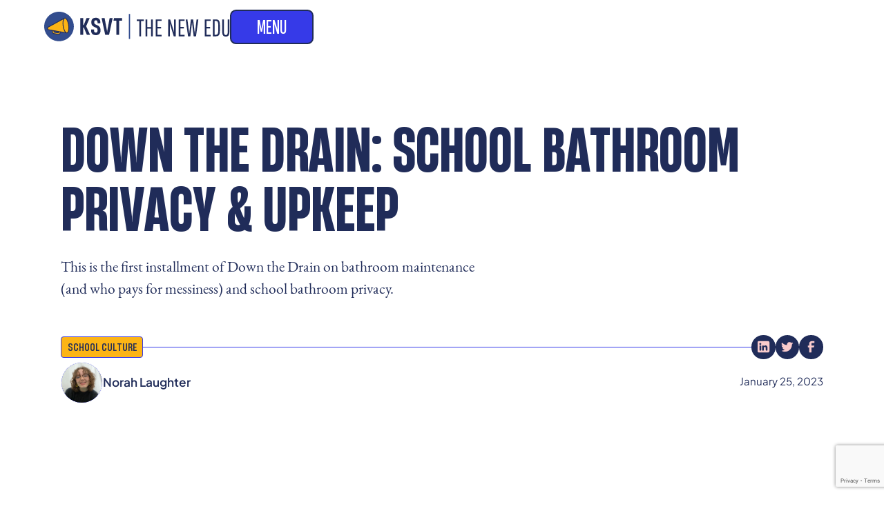

--- FILE ---
content_type: text/html
request_url: https://www.ksvt.org/article/down-the-drain-school-bathroom-privacy-upkeep
body_size: 24166
content:
<!DOCTYPE html><!-- This site was created in Webflow. https://webflow.com --><!-- Last Published: Wed Nov 26 2025 19:30:41 GMT+0000 (Coordinated Universal Time) --><html data-wf-domain="www.ksvt.org" data-wf-page="630e58db71cc4e5043f28b4f" data-wf-site="630e301acc597c12a15a3ec3" lang="en" data-wf-collection="630e58db71cc4ec578f28b45" data-wf-item-slug="down-the-drain-school-bathroom-privacy-upkeep"><head><meta charset="utf-8"/><title>Down the Drain: School Bathroom Privacy &amp; Upkeep | KSVT</title><meta content="This is the first installment of Down the Drain on bathroom maintenance (and who pays for messiness) and school bathroom privacy." name="description"/><meta content="Down the Drain: School Bathroom Privacy &amp; Upkeep | KSVT" property="og:title"/><meta content="This is the first installment of Down the Drain on bathroom maintenance (and who pays for messiness) and school bathroom privacy." property="og:description"/><meta content="https://cdn.prod.website-files.com/630e58db6406d5a8f8a3ab90/63d0601ae901add92b7b885f_Gunnar%20Art%20copy.jpg" property="og:image"/><meta content="Down the Drain: School Bathroom Privacy &amp; Upkeep | KSVT" property="twitter:title"/><meta content="This is the first installment of Down the Drain on bathroom maintenance (and who pays for messiness) and school bathroom privacy." property="twitter:description"/><meta content="https://cdn.prod.website-files.com/630e58db6406d5a8f8a3ab90/63d0601ae901add92b7b885f_Gunnar%20Art%20copy.jpg" property="twitter:image"/><meta property="og:type" content="website"/><meta content="summary_large_image" name="twitter:card"/><meta content="width=device-width, initial-scale=1" name="viewport"/><meta content="mgiXy4TYtdw2LapcEudo7ozWLP7m8gwwgIqQyoTsxSM" name="google-site-verification"/><meta content="Webflow" name="generator"/><link href="https://cdn.prod.website-files.com/630e301acc597c12a15a3ec3/css/ksvt.webflow.shared.6c4a99b3c.min.css" rel="stylesheet" type="text/css"/><script type="text/javascript">!function(o,c){var n=c.documentElement,t=" w-mod-";n.className+=t+"js",("ontouchstart"in o||o.DocumentTouch&&c instanceof DocumentTouch)&&(n.className+=t+"touch")}(window,document);</script><link href="https://cdn.prod.website-files.com/630e301acc597c12a15a3ec3/6318c323a88d1e61000a72e1_Favicon.png" rel="shortcut icon" type="image/x-icon"/><link href="https://cdn.prod.website-files.com/630e301acc597c12a15a3ec3/6318c32a001fa419ef444a5a_Webclip.png" rel="apple-touch-icon"/><link href="https://ksvt.org//article/down-the-drain-school-bathroom-privacy-upkeep" rel="canonical"/><script async="" src="https://www.googletagmanager.com/gtag/js?id=G-5HWTPH54JM"></script><script type="text/javascript">window.dataLayer = window.dataLayer || [];function gtag(){dataLayer.push(arguments);}gtag('js', new Date());gtag('set', 'developer_id.dZGVlNj', true);gtag('config', 'G-5HWTPH54JM');</script><!-- Please keep this css code to improve the font quality-->
<style>
  * {
  -webkit-font-smoothing: antialiased;
  -moz-osx-font-smoothing: grayscale;
}
</style>

<!-- [Attributes by Finsweet] CMS Social Share -->
<script defer src="https://cdn.jsdelivr.net/npm/@finsweet/attributes-socialshare@1/socialshare.js"></script>
</head><body><div class="page-wrapper"><div class="global-styles w-embed"><style>
  html { font-size: calc(0.7333153928955866rem + 0.4305705059203445vw); }
  @media screen and (max-width:1920px) { html { font-size: calc(0.7333153928955867rem + 0.4305705059203445vw); } }
  @media screen and (max-width:991px) { html { font-size: calc(0.758056640625rem + 0.390625vw); } }
  @media screen and (max-width:479px) { html { font-size: calc(0.6242154811715481rem + 1.2552301255230125vw); } }



/* These classes are never overwritten */
.hide {
  display: none !important;
}
section {position: relative;}

@media screen and (max-width: 991px), 
  @media screen and (max-width: 767px), 
  @media screen and (max-width: 479px){
    .hide, .hide-tablet{
      display: none !important;
    }
  }
  @media screen and (max-width: 767px)
    .hide-mobile-landscape{
      display: none !important;
    }
  }
  @media screen and (max-width: 479px)
    .hide-mobile{
      display: none !important;
    }
  }

 
.margin-0 {
  margin: 0rem !important;
}
  
.padding-0 {
  padding: 0rem !important;
}

.spacing-clean {
padding: 0rem !important;
margin: 0rem !important;
}

.margin-top {
  margin-right: 0rem !important;
  margin-bottom: 0rem !important;
  margin-left: 0rem !important;
}

.padding-top {
  padding-right: 0rem !important;
  padding-bottom: 0rem !important;
  padding-left: 0rem !important;
}
  
.margin-right {
  margin-top: 0rem !important;
  margin-bottom: 0rem !important;
  margin-left: 0rem !important;
}

.padding-right {
  padding-top: 0rem !important;
  padding-bottom: 0rem !important;
  padding-left: 0rem !important;
}

.margin-bottom {
  margin-top: 0rem !important;
  margin-right: 0rem !important;
  margin-left: 0rem !important;
}

.padding-bottom {
  padding-top: 0rem !important;
  padding-right: 0rem !important;
  padding-left: 0rem !important;
}

.margin-left {
  margin-top: 0rem !important;
  margin-right: 0rem !important;
  margin-bottom: 0rem !important;
}
  
.padding-left {
  padding-top: 0rem !important;
  padding-right: 0rem !important;
  padding-bottom: 0rem !important;
}
  
.margin-horizontal {
  margin-top: 0rem !important;
  margin-bottom: 0rem !important;
}

.padding-horizontal {
  padding-top: 0rem !important;
  padding-bottom: 0rem !important;
}

.margin-vertical {
  margin-right: 0rem !important;
  margin-left: 0rem !important;
}
  
.padding-vertical {
  padding-right: 0rem !important;
  padding-left: 0rem !important;
}

/* Make text look crisper and more legible in all browsers */
body {
  -webkit-font-smoothing: antialiased;
  -moz-osx-font-smoothing: grayscale;
  font-smoothing: antialiased;
  text-rendering: optimizeLegibility;
}

/* Focus state style for keyboard navigation for the focusable elements */
*[tabindex]:focus-visible,
  input[type="file"]:focus-visible {
   outline: 0.125rem solid #fcb415;
   outline-offset: 0.125rem;
}

/* Get rid of top margin on first element in any rich text element */
.w-richtext > :not(div):first-child, .w-richtext > div:first-child > :first-child {
  margin-top: 0 !important;
}

/* Get rid of bottom margin on last element in any rich text element */
.w-richtext>:last-child, .w-richtext ol li:last-child, .w-richtext ul li:last-child {
	margin-bottom: 0 !important;
}

/* Prevent all click and hover interaction with an element */
.pointer-events-off, .articles-list_image-empty, .updates-list_image-empty {
	pointer-events: none;
}

/* Enables all click and hover interaction with an element */
.pointer-events-on {
  pointer-events: auto;
}

/* Create a class of .div-square which maintains a 1:1 dimension of a div */
.div-square::after {
	content: "";
	display: block;
	padding-bottom: 100%;
}

/* Adds inline flex display */
.inline-flex {
  display: inline-flex;
}

/* Make sure containers never lose their center alignment */
.container-medium,.container-small, .container-large {
	margin-right: auto !important;
  margin-left: auto !important;
}

a,
.w-input,
.w-select,
.w-tab-link,
.w-nav-link,
.w-dropdown-btn,
.w-dropdown-toggle,
.w-dropdown-link {
  color: inherit;
  text-decoration: inherit;
  font-size: inherit;
}
/* adds underline to links without a class or the .text-style-link class */
:is(.text-style-link, a:not([class])), :where(.w-richtext, p) a {
	text-decoration: underline;
	text-underline-offset: 0.2em;
	text-decoration-thickness: 0.1em;
	color: var(--color--blue);
}


/* Apply "..." after 3 lines of text */
.text-style-3lines {
	display: -webkit-box;
	overflow: hidden;
	-webkit-line-clamp: 3;
	-webkit-box-orient: vertical;
}

/* Apply "..." after 2 lines of text */
.text-style-2lines {
	display: -webkit-box;
	overflow: hidden;
	-webkit-line-clamp: 2;
	-webkit-box-orient: vertical;
}
.text-break-word {
  /* These are technically the same, but use both */
  overflow-wrap: break-word;
  word-wrap: break-word;
  /* Adds a hyphen where the word breaks, if supported (No Blink) */
  -ms-hyphens: auto;
  -moz-hyphens: auto;
  -webkit-hyphens: auto;
  hyphens: auto;
}

/* Adds inline flex display */
.display-inlineflex {
  display: inline-flex;
}
.home-pillars_column-vertical-text {
writing-mode: vertical-rl;
-webkit-writing-mode: vertical-rl;
-ms-writing-mode: vertical-rl;
text-orientation: mixed;
}
:is(.filters_form-radio2.is-active, .filters_form-checkbox2.is-active):hover .filters_form-background {height: calc(100% - 3px);}

:is(.filters_form-radio2, .filters_form-checkbox2):hover .filters_form-background {height: 3px}
.is-active .filters_form-background {height: 100%}


/* Variable Font Transitions */

body {
  transition: font-variation-settings 0.3s ease;
}
:is(.button) {
  transition: font-variation-settings 0.3s ease;
}
.button-secondary {
  transition: font-variation-settings 0.3s ease;
}
:is(.updates-list_item-layout, .research-list_item-layout):hover .button-secondary{
  transition: font-variation-settings 0.3s ease;
}
.color-bar_item .color-bar_name {
  transition: font-variation-settings 0.3s ease;
}
.color-bar_item:hover .color-bar_name {
	font-variation-settings: "wght" 750, "wdth" 320;
}
:is(.updates-list_item-layout, .research-list_item-layout):hover .button-secondary{
	font-variation-settings: "wght" 500, "wdth" 900;
  transition: font-variation-settings 0.3s ease;
}

/* Article Rich Text Styles */
.text-rich-text-article > :is(h1, h2, h3, h4, h5, h6, p, blockquote, ul, ol, figcaption) {
   width: 100%;
   max-width: 48rem;
   margin-left: auto;
   margin-right: auto;
   padding-left: 1.5rem;
   padding-right: 1.5rem;
}
@media screen and (max-width: 991px) and (min-width: 479px) {
  .text-rich-text-article > :is(h1, h2, h3, h4, h5, h6, p, blockquote, ul, ol, figcaption) {
   padding-left: 5rem;
   padding-right: 5rem;
   }
}
@media screen and (max-width: 478px) {
  .text-rich-text-article > :is(h1, h2, h3, h4, h5, h6, p, blockquote, ul, ol, figcaption) {
   padding-left: 5%;
   padding-right: 5%;
   }
}
@media screen and (min-width: 768px) {
  .text-rich-text-article.w-richtext figure.w-richtext-align-floatleft {
    width: calc(50% - 2rem);
    margin-right: 2rem;
   }
  .text-rich-text-article.w-richtext figure.w-richtext-align-floatright {
    width: calc(50% - 2rem);
    margin-left: 2rem;
  }
}
.timeline_rich-text a {color: var(--color--pink)}

.text-rich-text-article p:first-child::first-letter {
	font-size: 475%; 
  float: left;
  padding-right: 0.15em;
  line-height: .9;
}
/*
.text-rich-text-article p:first-child::first-line {
	text-transform: uppercase; 
}
*/
/*Hide parent if it has no children*/
/* Hide */
:is(.hide-if-empty, [data-hide-if-empty]):empty,
:is(.hide-if-empty, [data-hide-if-empty]):not(:has(> :not(.w-condition-invisible))),
:is(.hide-if-empty-cms, [data-hide-if-empty-cms]):not(:has(.w-dyn-item)) {
	display: none !important;
}
/* hide section if it has no cms items */
[data-cms-check="true"]:not(:has(.w-dyn-item)) {
	display: none;
}

  /*Custom Component Styles */
  .cta-list-item_component:hover .cta-list-item_fill{
    width: 100%;
  }
  .cta-list-item_component:hover .cta-list-item_arrow{
    background-color: var(--color--orange);
    color: var(--color--white);
  }
  .cta-list_list:has(.cta-list-item_component:hover) .cta-list-item_component:not(:hover) {opacity: 0.5;}
  

</style></div><div data-animation="default" class="nav_component w-nav" data-easing2="ease" data-easing="ease" data-collapse="all" data-w-id="b08d0abc-cf2c-078a-5648-cfe08138678e" role="banner" data-no-scroll="1" data-duration="400" data-doc-height="1"><header class="nav_bar_component"><div class="nav_bar_container"><a href="/" class="nav_bar_logo-link w-nav-brand"><img width="120" alt="KSVT The New EDU Logo" src="https://cdn.prod.website-files.com/630e301acc597c12a15a3ec3/63223f55f972d78c066546ea_New%20Edu%20Logo.svg" loading="lazy" class="nav_bar_logo"/></a><a data-w-id="ab6101d2-87f8-3f22-390a-305eed6eb9e3" href="#" class="nav_bar_button is-open w-button">Menu</a></div></header><div role="navigation" class="nav_menu_component w-nav-menu"><div class="nav_menu_bar"><div class="nav_menu_bar-container"><a href="#" class="nav_bar_logo-link w-nav-brand"><img width="120" alt="KSVT Logo" src="https://cdn.prod.website-files.com/630e301acc597c12a15a3ec3/6310c2efbdfed2674d03b74f_Primary%20Logo-White.svg" loading="lazy" class="nav_bar_logo"/></a><a data-w-id="6ecdf331-344a-0ed5-f62f-5c2bff28e62f" href="#" class="nav_bar_button is-close w-button">CLOSE</a></div></div><div class="nav_menu_layout"><nav class="nav_menu_top-layout"><div class="nav_menu_background-logo w-embed"><svg width="curentWidth" height="curentHeight" viewBox="0 0 1078 450" fill="none" xmlns="http://www.w3.org/2000/svg">
<path d="M0.318848 6.55035H75.9442V184.772H90.987L161.529 6.55035H243.001L151.951 217.002V218.765L252.99 442.115H170.343L91.0162 251.583H75.9734V442.115H0.348257V6.55035H0.318848Z" fill="currentColor"/>
<path d="M334.17 435.359C315.984 426.193 302.234 412.707 292.832 394.902C283.46 377.127 278.759 354.739 278.759 327.768V301.972H353.796V327.768C353.796 337.552 355.06 346.718 357.616 355.327C360.143 363.935 365.049 370.781 372.277 375.834C379.504 380.917 389.17 383.444 401.305 383.444C415.378 383.444 425.925 379.536 432.947 371.721C439.969 363.906 443.495 353.153 443.495 339.491V312.52C443.495 299.622 441.35 289.368 437.061 281.729C432.742 274.119 426.601 267.949 418.58 263.249C410.559 258.548 398.543 252.907 382.53 246.237C380.973 245.062 379.299 244.093 377.536 243.299C375.773 242.506 374.098 241.742 372.541 240.949C372.159 240.567 371.454 240.185 370.485 239.774C369.515 239.392 368.634 238.98 367.84 238.599C348.302 229.608 332.76 220.53 321.243 211.333C309.726 202.167 300.912 190.826 294.859 177.34C288.807 163.855 285.781 147.137 285.781 127.217V102.009C285.781 80.5318 290.364 61.9633 299.56 46.3036C308.727 30.6732 321.919 19.0386 339.136 11.429C356.323 3.8195 376.654 0 400.1 0C437.619 0 466.353 10.3713 486.273 31.0845C506.193 51.7977 516.182 80.5318 516.182 117.257V141.291H443.495V117.257C443.495 100.834 440.057 88.1413 433.241 79.1509C426.395 70.1605 415.172 65.6653 399.542 65.6653C391.345 65.6653 384.205 67.2225 378.153 70.3662C372.1 73.5099 367.781 77.8875 365.255 83.5579C362.699 89.2284 361.435 95.3689 361.435 102.038V126.659C361.435 136.443 363.492 144.552 367.605 150.986C371.718 157.45 376.684 162.503 382.56 166.234C388.436 169.966 397.015 174.138 408.356 178.839C409.149 179.221 410.001 179.72 411 180.308C411.97 180.895 412.851 181.395 413.644 181.777C439.058 191.942 459.272 202.696 474.315 214.007C489.358 225.348 500.875 238.834 508.896 254.464C516.887 270.094 520.912 289.632 520.912 313.078V341.224C520.912 363.113 515.741 382.357 505.37 398.957C494.999 415.586 481.043 428.073 463.444 436.476C445.845 444.878 425.338 449.08 401.892 449.08C374.921 449.08 352.357 444.467 334.2 435.3L334.17 435.359Z" fill="currentColor"/>
<path d="M625.799 6.55035L686.764 332.497L690.289 363.581H691.464L694.99 332.497L755.954 6.55035H832.755L740.706 442.115H641.635L548.44 6.55035H625.829H625.799Z" fill="currentColor"/>
<path d="M926.538 75.7119H854.262L868.894 6.55035H1077.2V75.7119H1000.99V442.086H926.538V75.7119Z" fill="currentColor"/>
</svg></div><div class="nav_menu_links-list-wrapper w-dyn-list"><div role="list" class="nav_menu_links-list w-dyn-items"><div role="listitem" class="nav_menu_links-item w-dyn-item"><div class="nav_menu_link-divider is-left"></div><div class="nav_menu_link-wrapper"><a href="http://ksvt.org" class="nav_menu_link w-nav-link">Home</a></div><div class="nav_menu_link-divider is-right"></div></div><div role="listitem" class="nav_menu_links-item w-dyn-item"><div class="nav_menu_link-divider is-left"></div><div class="nav_menu_link-wrapper"><a href="http://ksvt.org/about" class="nav_menu_link w-nav-link">About</a></div><div class="nav_menu_link-divider is-right"></div></div><div role="listitem" class="nav_menu_links-item w-dyn-item"><div class="nav_menu_link-divider is-left"></div><div class="nav_menu_link-wrapper"><a href="http://ksvt.org/updates" class="nav_menu_link w-nav-link">Updates</a></div><div class="nav_menu_link-divider is-right"></div></div><div role="listitem" class="nav_menu_links-item w-dyn-item"><div class="nav_menu_link-divider is-left"></div><div class="nav_menu_link-wrapper"><a href="http://ksvt.org/the-new-edu" class="nav_menu_link w-nav-link">Journalism</a></div><div class="nav_menu_link-divider is-right"></div></div><div role="listitem" class="nav_menu_links-item w-dyn-item"><div class="nav_menu_link-divider is-left"></div><div class="nav_menu_link-wrapper"><a href="https://www.ksvt.org/vouchers" class="nav_menu_link w-nav-link">Vouchers</a></div><div class="nav_menu_link-divider is-right"></div></div><div role="listitem" class="nav_menu_links-item w-dyn-item"><div class="nav_menu_link-divider is-left"></div><div class="nav_menu_link-wrapper"><a href="http://ksvt.org/policy" class="nav_menu_link w-nav-link">Policy</a></div><div class="nav_menu_link-divider is-right"></div></div><div role="listitem" class="nav_menu_links-item w-dyn-item"><div class="nav_menu_link-divider is-left"></div><div class="nav_menu_link-wrapper"><a href="http://ksvt.org/podcast" class="nav_menu_link w-nav-link">Podcast</a></div><div class="nav_menu_link-divider is-right"></div></div><div role="listitem" class="nav_menu_links-item w-dyn-item"><div class="nav_menu_link-divider is-left"></div><div class="nav_menu_link-wrapper"><a href="http://ksvt.org/research" class="nav_menu_link w-nav-link">Research</a></div><div class="nav_menu_link-divider is-right"></div></div><div role="listitem" class="nav_menu_links-item w-dyn-item"><div class="nav_menu_link-divider is-left"></div><div class="nav_menu_link-wrapper"><a href="http://ksvt.org/join-us" class="nav_menu_link w-nav-link">Join Us</a></div><div class="nav_menu_link-divider is-right"></div></div><div role="listitem" class="nav_menu_links-item w-dyn-item"><div class="nav_menu_link-divider is-left"></div><div class="nav_menu_link-wrapper"><a href="https://www.ksvt.org/rose" class="nav_menu_link w-nav-link">Legal Action</a></div><div class="nav_menu_link-divider is-right"></div></div><div role="listitem" class="nav_menu_links-item w-dyn-item"><div class="nav_menu_link-divider is-left"></div><div class="nav_menu_link-wrapper"><a href="http://ksvt.org/presentations" class="nav_menu_link w-nav-link">Presentations</a></div><div class="nav_menu_link-divider is-right"></div></div></div></div></nav><div class="nav_menu_bottom-layout"><div class="nav_menu_small-links-layout"><div class="nav_menu_small-link-wrapper"><a href="/legal/policies" class="nav_menu_small-link">Legal</a></div><div class="nav_menu_small-link-wrapper"><a href="/legal/accessibility" class="nav_menu_small-link">Accessibility</a></div></div><div class="nav_menu_legal-links-layout"><a aria-label="facebook profile" href="https://www.facebook.com/kystuvoiceteam" target="_blank" class="nav_menu_social-link w-inline-block"><div class="social-icon w-embed"><svg width="24" height="24" viewBox="0 0 24 24" fill="none" xmlns="http://www.w3.org/2000/svg">
<path d="M16.5 6H13.5C12.9477 6 12.5 6.44772 12.5 7V10H16.5C16.6137 9.99748 16.7216 10.0504 16.7892 10.1419C16.8568 10.2334 16.8758 10.352 16.84 10.46L16.1 12.66C16.0318 12.8619 15.8431 12.9984 15.63 13H12.5V20.5C12.5 20.7761 12.2761 21 12 21H9.5C9.22386 21 9 20.7761 9 20.5V13H7.5C7.22386 13 7 12.7761 7 12.5V10.5C7 10.2239 7.22386 10 7.5 10H9V7C9 4.79086 10.7909 3 13 3H16.5C16.7761 3 17 3.22386 17 3.5V5.5C17 5.77614 16.7761 6 16.5 6Z" fill="CurrentColor"/>
</svg></div></a><a aria-label="Instagram profile" href="https://www.instagram.com/kystuvoiceteam/" target="_blank" class="nav_menu_social-link w-inline-block"><div class="social-icon w-embed"><svg width="24" height="24" viewBox="0 0 24 24" fill="none" xmlns="http://www.w3.org/2000/svg">
<path fill-rule="evenodd" clip-rule="evenodd" d="M16 3H8C5.23858 3 3 5.23858 3 8V16C3 18.7614 5.23858 21 8 21H16C18.7614 21 21 18.7614 21 16V8C21 5.23858 18.7614 3 16 3ZM19.25 16C19.2445 17.7926 17.7926 19.2445 16 19.25H8C6.20735 19.2445 4.75549 17.7926 4.75 16V8C4.75549 6.20735 6.20735 4.75549 8 4.75H16C17.7926 4.75549 19.2445 6.20735 19.25 8V16ZM16.75 8.25C17.3023 8.25 17.75 7.80228 17.75 7.25C17.75 6.69772 17.3023 6.25 16.75 6.25C16.1977 6.25 15.75 6.69772 15.75 7.25C15.75 7.80228 16.1977 8.25 16.75 8.25ZM12 7.5C9.51472 7.5 7.5 9.51472 7.5 12C7.5 14.4853 9.51472 16.5 12 16.5C14.4853 16.5 16.5 14.4853 16.5 12C16.5027 10.8057 16.0294 9.65957 15.1849 8.81508C14.3404 7.97059 13.1943 7.49734 12 7.5ZM9.25 12C9.25 13.5188 10.4812 14.75 12 14.75C13.5188 14.75 14.75 13.5188 14.75 12C14.75 10.4812 13.5188 9.25 12 9.25C10.4812 9.25 9.25 10.4812 9.25 12Z" fill="CurrentColor"/>
</svg></div></a><a aria-label="twitter profile" href="https://twitter.com/KYStuVoiceTeam" target="_blank" class="nav_menu_social-link w-inline-block"><div class="social-icon w-embed"><svg width="24" height="24" viewBox="0 0 24 24" fill="none" xmlns="http://www.w3.org/2000/svg">
<path d="M20.9728 6.7174C20.5084 7.33692 19.947 7.87733 19.3103 8.31776C19.3103 8.47959 19.3103 8.64142 19.3103 8.81225C19.3154 11.7511 18.1415 14.5691 16.0518 16.6345C13.962 18.6999 11.1312 19.8399 8.19405 19.7989C6.49599 19.8046 4.81967 19.4169 3.29642 18.6661C3.21428 18.6302 3.16131 18.549 3.16162 18.4593V18.3604C3.16162 18.2313 3.26623 18.1267 3.39527 18.1267C5.06442 18.0716 6.67402 17.4929 7.99634 16.4724C6.48553 16.4419 5.12619 15.5469 4.5006 14.1707C4.46901 14.0956 4.47884 14.0093 4.52657 13.9432C4.57429 13.8771 4.653 13.8407 4.73425 13.8471C5.19342 13.8932 5.65718 13.8505 6.1002 13.7212C4.43239 13.375 3.17921 11.9904 2.99986 10.2957C2.99349 10.2144 3.02992 10.1357 3.096 10.0879C3.16207 10.0402 3.24824 10.0303 3.32338 10.062C3.77094 10.2595 4.25409 10.3635 4.74324 10.3676C3.28184 9.40846 2.65061 7.58405 3.20655 5.92622C3.26394 5.76513 3.40181 5.64612 3.5695 5.61294C3.73718 5.57975 3.90996 5.63728 4.02432 5.76439C5.99639 7.86325 8.70604 9.11396 11.5819 9.25279C11.5083 8.95885 11.4721 8.65676 11.4741 8.35372C11.501 6.76472 12.4842 5.34921 13.9634 4.76987C15.4425 4.19054 17.1249 4.56203 18.223 5.71044C18.9714 5.56785 19.695 5.31645 20.3707 4.96421C20.4202 4.93331 20.483 4.93331 20.5325 4.96421C20.5634 5.01373 20.5634 5.07652 20.5325 5.12604C20.2052 5.87552 19.6523 6.50412 18.9509 6.92419C19.5651 6.85296 20.1685 6.70807 20.7482 6.49264C20.797 6.45942 20.8611 6.45942 20.9099 6.49264C20.9508 6.51134 20.9814 6.54711 20.9935 6.59042C21.0056 6.63373 20.998 6.68018 20.9728 6.7174Z" fill="CurrentColor"/>
</svg></div></a><a aria-label="linkedin profile" href="https://www.linkedin.com/company/kystuvoiceteam/" target="_blank" class="nav_menu_social-link w-inline-block"><div class="social-icon w-embed"><svg width="24" height="24" viewBox="0 0 24 24" fill="none" xmlns="http://www.w3.org/2000/svg">
<path fill-rule="evenodd" clip-rule="evenodd" d="M5 3H19C20.1046 3 21 3.89543 21 5V19C21 20.1046 20.1046 21 19 21H5C3.89543 21 3 20.1046 3 19V5C3 3.89543 3.89543 3 5 3ZM8 18C8.27614 18 8.5 17.7761 8.5 17.5V10.5C8.5 10.2239 8.27614 10 8 10H6.5C6.22386 10 6 10.2239 6 10.5V17.5C6 17.7761 6.22386 18 6.5 18H8ZM7.25 9C6.42157 9 5.75 8.32843 5.75 7.5C5.75 6.67157 6.42157 6 7.25 6C8.07843 6 8.75 6.67157 8.75 7.5C8.75 8.32843 8.07843 9 7.25 9ZM17.5 18C17.7761 18 18 17.7761 18 17.5V12.9C18.0325 11.3108 16.8576 9.95452 15.28 9.76C14.177 9.65925 13.1083 10.1744 12.5 11.1V10.5C12.5 10.2239 12.2761 10 12 10H10.5C10.2239 10 10 10.2239 10 10.5V17.5C10 17.7761 10.2239 18 10.5 18H12C12.2761 18 12.5 17.7761 12.5 17.5V13.75C12.5 12.9216 13.1716 12.25 14 12.25C14.8284 12.25 15.5 12.9216 15.5 13.75V17.5C15.5 17.7761 15.7239 18 16 18H17.5Z" fill="CurrentColor"/>
</svg></div></a><a aria-label="" href="https://www.tiktok.com/@kystuvoiceteam" target="_blank" class="nav_menu_social-link w-inline-block"><div class="social-icon w-embed"><svg width="90%" height="90%" viewBox="0 0 14 18" fill="none" xmlns="http://www.w3.org/2000/svg">
<path d="M5.012 9.66058C5.11472 9.66058 5.2136 9.67882 5.31344 9.6913V7.29034C5.2136 7.28362 5.11376 7.27498 5.012 7.27498C2.32112 7.27498 0.139038 9.4561 0.139038 12.1479C0.139038 14.8398 2.32016 17.0209 5.012 17.0209C7.70384 17.0209 9.88496 14.8398 9.88496 12.1479V5.55466C10.676 6.7633 12.0229 7.49098 13.4677 7.49098C13.5992 7.49002 13.7307 7.4833 13.8622 7.47082H13.8642V4.80202C11.7982 4.6513 10.1374 3.04234 9.92048 0.982178H7.6232L7.5992 12.1787C7.5992 13.5524 6.38576 14.6343 5.012 14.6343C3.63824 14.6343 2.5256 13.5207 2.5256 12.1479C2.5256 10.7751 3.63824 9.66058 5.012 9.66058Z" fill="currentColor"/>
</svg></div></a><a href="https://www.youtube.com/channel/UCYXA4fAp182ic7Y6imVaozA" target="_blank" class="nav_menu_social-link w-inline-block"><div class="social-icon w-embed"><svg width="100%" height="100%" viewBox="0 0 24 18" fill="none" xmlns="http://www.w3.org/2000/svg">
<path d="M23.498 3.18604C23.3624 2.67532 23.095 2.20918 22.7226 1.83431C22.3502 1.45943 21.8858 1.18899 21.376 1.05004C19.505 0.545044 12 0.545044 12 0.545044C12 0.545044 4.495 0.545044 2.623 1.05004C2.11341 1.18923 1.64929 1.45978 1.27708 1.83463C0.904861 2.20947 0.637591 2.67548 0.502 3.18604C0 5.07004 0 9.00004 0 9.00004C0 9.00004 0 12.93 0.502 14.814C0.637586 15.3248 0.904975 15.7909 1.27739 16.1658C1.64981 16.5407 2.11418 16.8111 2.624 16.95C4.495 17.455 12 17.455 12 17.455C12 17.455 19.505 17.455 21.377 16.95C21.8869 16.8112 22.3513 16.5408 22.7237 16.1659C23.0961 15.791 23.3635 15.3248 23.499 14.814C24 12.93 24 9.00004 24 9.00004C24 9.00004 24 5.07004 23.498 3.18604ZM9.545 12.568V5.43204L15.818 9.00004L9.545 12.568Z" fill="currentColor"/>
</svg></div></a></div></div></div></div></div><main class="main-wrapper"><header class="section_article-header"><div class="padding-global"><div class="container-large"><div class="padding-top padding-xxhuge"><div class="container-medium"><div class="article_title-wrapper"><div class="margin-bottom margin-small"><h1 fs-socialshare-element="content" class="heading-style-2"> Down the Drain: School Bathroom Privacy &amp; Upkeep</h1></div><div class="margin-bottom margin-large"><p class="article_subtitle">This is the first installment of Down the Drain on bathroom maintenance (and who pays for messiness) and school bathroom privacy.</p></div><div class="article_category-socials"><a style="color:#202c59;background-color:#fcb415;border-color:#363ae8" href="/categories/experiences" class="article_category-tag_component w-inline-block"><div>School Culture</div></a><div class="article_top-line"><div style="background-color:#363ae8" class="line-fill"></div></div><div class="w-layout-grid social-share_component"><a fs-socialshare-element="linkedin" href="#" class="social-share_link w-inline-block"><div class="article_social-icon w-embed"><svg width="currentWidth" height="currentHeight" viewBox="0 0 24 24" fill="none" xmlns="http://www.w3.org/2000/svg">
<path fill-rule="evenodd" clip-rule="evenodd" d="M5 3H19C20.1046 3 21 3.89543 21 5V19C21 20.1046 20.1046 21 19 21H5C3.89543 21 3 20.1046 3 19V5C3 3.89543 3.89543 3 5 3ZM8 18C8.27614 18 8.5 17.7761 8.5 17.5V10.5C8.5 10.2239 8.27614 10 8 10H6.5C6.22386 10 6 10.2239 6 10.5V17.5C6 17.7761 6.22386 18 6.5 18H8ZM7.25 9C6.42157 9 5.75 8.32843 5.75 7.5C5.75 6.67157 6.42157 6 7.25 6C8.07843 6 8.75 6.67157 8.75 7.5C8.75 8.32843 8.07843 9 7.25 9ZM17.5 18C17.7761 18 18 17.7761 18 17.5V12.9C18.0325 11.3108 16.8576 9.95452 15.28 9.76C14.177 9.65925 13.1083 10.1744 12.5 11.1V10.5C12.5 10.2239 12.2761 10 12 10H10.5C10.2239 10 10 10.2239 10 10.5V17.5C10 17.7761 10.2239 18 10.5 18H12C12.2761 18 12.5 17.7761 12.5 17.5V13.75C12.5 12.9216 13.1716 12.25 14 12.25C14.8284 12.25 15.5 12.9216 15.5 13.75V17.5C15.5 17.7761 15.7239 18 16 18H17.5Z" fill="CurrentColor"/>
</svg></div></a><a fs-socialshare-element="twitter" href="#" class="social-share_link w-inline-block"><div class="article_social-icon w-embed"><svg width="currentWidth" height="currentHeight" viewBox="0 0 24 24" fill="none" xmlns="http://www.w3.org/2000/svg">
<path d="M20.9728 6.7174C20.5084 7.33692 19.947 7.87733 19.3103 8.31776C19.3103 8.47959 19.3103 8.64142 19.3103 8.81225C19.3154 11.7511 18.1415 14.5691 16.0518 16.6345C13.962 18.6999 11.1312 19.8399 8.19405 19.7989C6.49599 19.8046 4.81967 19.4169 3.29642 18.6661C3.21428 18.6302 3.16131 18.549 3.16162 18.4593V18.3604C3.16162 18.2313 3.26623 18.1267 3.39527 18.1267C5.06442 18.0716 6.67402 17.4929 7.99634 16.4724C6.48553 16.4419 5.12619 15.5469 4.5006 14.1707C4.46901 14.0956 4.47884 14.0093 4.52657 13.9432C4.57429 13.8771 4.653 13.8407 4.73425 13.8471C5.19342 13.8932 5.65718 13.8505 6.1002 13.7212C4.43239 13.375 3.17921 11.9904 2.99986 10.2957C2.99349 10.2144 3.02992 10.1357 3.096 10.0879C3.16207 10.0402 3.24824 10.0303 3.32338 10.062C3.77094 10.2595 4.25409 10.3635 4.74324 10.3676C3.28184 9.40846 2.65061 7.58405 3.20655 5.92622C3.26394 5.76513 3.40181 5.64612 3.5695 5.61294C3.73718 5.57975 3.90996 5.63728 4.02432 5.76439C5.99639 7.86325 8.70604 9.11396 11.5819 9.25279C11.5083 8.95885 11.4721 8.65676 11.4741 8.35372C11.501 6.76472 12.4842 5.34921 13.9634 4.76987C15.4425 4.19054 17.1249 4.56203 18.223 5.71044C18.9714 5.56785 19.695 5.31645 20.3707 4.96421C20.4202 4.93331 20.483 4.93331 20.5325 4.96421C20.5634 5.01373 20.5634 5.07652 20.5325 5.12604C20.2052 5.87552 19.6523 6.50412 18.9509 6.92419C19.5651 6.85296 20.1685 6.70807 20.7482 6.49264C20.797 6.45942 20.8611 6.45942 20.9099 6.49264C20.9508 6.51134 20.9814 6.54711 20.9935 6.59042C21.0056 6.63373 20.998 6.68018 20.9728 6.7174Z" fill="CurrentColor"/>
</svg></div></a><a fs-socialshare-element="facebook" href="#" class="social-share_link w-inline-block"><div class="article_social-icon w-embed"><svg width="currentWidth" height="currentHeight" viewBox="0 0 24 24" fill="none" xmlns="http://www.w3.org/2000/svg">
<path d="M16.5 6H13.5C12.9477 6 12.5 6.44772 12.5 7V10H16.5C16.6137 9.99748 16.7216 10.0504 16.7892 10.1419C16.8568 10.2334 16.8758 10.352 16.84 10.46L16.1 12.66C16.0318 12.8619 15.8431 12.9984 15.63 13H12.5V20.5C12.5 20.7761 12.2761 21 12 21H9.5C9.22386 21 9 20.7761 9 20.5V13H7.5C7.22386 13 7 12.7761 7 12.5V10.5C7 10.2239 7.22386 10 7.5 10H9V7C9 4.79086 10.7909 3 13 3H16.5C16.7761 3 17 3.22386 17 3.5V5.5C17 5.77614 16.7761 6 16.5 6Z" fill="CurrentColor"/>
</svg></div></a></div></div><div class="article_author-date"><div class="article_author-layout"><div class="article_author-wrapper"><div class="article_author-image-wrapper w-condition-invisible"><img loading="lazy" alt="" src="" class="article_author-image w-dyn-bind-empty"/></div><div class="article_author-text"><div class="article_author-name-wrapper w-condition-invisible"><div class="text-weight-semibold">by </div><a href="#" class="text-weight-semibold w-dyn-bind-empty"></a></div></div></div><div class="articles_author-list-wrapper w-dyn-list"><div role="list" class="articles_author-list w-dyn-items"><div role="listitem" class="articles_author-item w-dyn-item"><img src="https://cdn.prod.website-files.com/630e58db6406d5a8f8a3ab90/633a6a7ec6e89fc2e6aedf67_IMG_9419.jpg" loading="lazy" alt="" sizes="(max-width: 479px) 19vw, (max-width: 767px) 10vw, (max-width: 991px) 7vw, (max-width: 1919px) 6vw, 4vw" srcset="https://cdn.prod.website-files.com/630e58db6406d5a8f8a3ab90/633a6a7ec6e89fc2e6aedf67_IMG_9419-p-500.jpg 500w, https://cdn.prod.website-files.com/630e58db6406d5a8f8a3ab90/633a6a7ec6e89fc2e6aedf67_IMG_9419-p-800.jpg 800w, https://cdn.prod.website-files.com/630e58db6406d5a8f8a3ab90/633a6a7ec6e89fc2e6aedf67_IMG_9419.jpg 828w" class="article_author-image"/><div class="articles_author-spacer w-condition-invisible"></div><a href="/people/norah-laughter" class="text-weight-semibold">Norah Laughter</a></div></div></div></div><div class="article_date-wrapper"><div class="text-size-small">January 25, 2023</div></div></div></div></div><div class="align-center"><div class="article_image-wrapper"><img src="https://cdn.prod.website-files.com/630e58db6406d5a8f8a3ab90/63d0601ae901add92b7b885f_Gunnar%20Art%20copy.jpg" loading="lazy" alt="gender logo on bathroom stall door graphic" sizes="(max-width: 1919px) 90vw, 83vw" srcset="https://cdn.prod.website-files.com/630e58db6406d5a8f8a3ab90/63d0601ae901add92b7b885f_Gunnar%20Art%20copy-p-500.jpg 500w, https://cdn.prod.website-files.com/630e58db6406d5a8f8a3ab90/63d0601ae901add92b7b885f_Gunnar%20Art%20copy-p-800.jpg 800w, https://cdn.prod.website-files.com/630e58db6406d5a8f8a3ab90/63d0601ae901add92b7b885f_Gunnar%20Art%20copy-p-1080.jpg 1080w, https://cdn.prod.website-files.com/630e58db6406d5a8f8a3ab90/63d0601ae901add92b7b885f_Gunnar%20Art%20copy-p-1600.jpg 1600w, https://cdn.prod.website-files.com/630e58db6406d5a8f8a3ab90/63d0601ae901add92b7b885f_Gunnar%20Art%20copy-p-2000.jpg 2000w, https://cdn.prod.website-files.com/630e58db6406d5a8f8a3ab90/63d0601ae901add92b7b885f_Gunnar%20Art%20copy.jpg 3300w" class="article_image"/></div></div></div></div></div></header><section class="section_article"><div class="container-xlarge"><div class="padding-bottom padding-xxhuge"><article class="article_content"><div class="text-rich-text-article w-richtext"><p>Kentucky students are more than familiar with the frustration, nuance, and often plain absurdity of the issues surrounding a common pain point: school bathrooms. (Yes, you read it right!) Bigger than to-go-or-not-to-go, school bathrooms are a hot topic–one with complications that were exacerbated by COVID-19, important distinctions on a student’s right to privacy, and discussion on what accessibility really functions like.</p><p>‍</p><p>School bathrooms are notoriously multidimensional, sought out by students seeking an escape from class alongside those just using the bathroom for its basic purpose. Schools have struggled with maintaining the privacy of the location (a privacy coveted by students for a multitude of reasons, ranging from mental health needs to the ability to vape unhindered) while still ensuring that bathroom rules prioritize safety and are created and enforced in a manner concordant with school policy. </p><figure style="max-width:30%" class="w-richtext-align-floatleft w-richtext-figure-type-image"><div><img src="https://cdn.prod.website-files.com/630e58db6406d5a8f8a3ab90/[base64].png" loading="lazy" alt=""/></div></figure><p>‍</p><p>Policies implemented to regulate bathroom usage range widely in strictness and impact, but inside schools, students and adults alike often find their time consistently occupied by the issues surrounding school bathroom usage. It is common for teachers to be stationed as bathroom monitors, for students to be limited by numbers in bathroom attendance, for administrators to initiate unclear bathroom restrictions, and for staff to be left to deal with the messy realities of bathroom misuse. While the necessity and fairness of the rules and realities surrounding school bathrooms is up for debate, it is clear that many students continue to express overwhelming negative experiences with school bathrooms. According to a fall 2021<a href="https://static1.squarespace.com/static/5a30a0572aeba58c0fb5e2eb/t/6331aee0e99da02fa8c992db/1664200429523/StateTrend2012-2021-5.0.pdf"> Kentucky Incentives Prevention survey</a> of 93,000 Kentucky middle and high school students, roughly 17% of Kentucky students say that they feel unsafe in bathrooms.</p><p>This broad statistic underscores an oft-voiced student sentiment: that school bathrooms are a subject of discontent for students, and ultimately teachers, staff, and administrators as well. To get the scoop on the specifics of school bathroom happenings, two Kentucky Student Voice Team facilitators sat down with five Kentucky middle and high school students. Read on to hear the students’ first-hand experiences, their takes on specific issues, and their suggestions for what schools can do to solve them.</p><p><em>This transcript has been edited for length and clarity. In order to protect student privacy, some names have been changed. </em></p><p>‍</p><h6>This is the first installment of Down the Drain: School Bathroom Privacy &amp; Upkeep, on bathroom maintenance (and who pays for messiness) and school bathroom privacy.</h6><p>‍</p><h4><strong><em>What are bathrooms like at your school?</em></strong></h4><p><br/></p><h5><strong>Aiden</strong></h5><p>I&#x27;m a high schooler, but this happened when I was in middle school. One of the bathrooms in our middle school was clogged and there was a small puddle on the bottom of the stall. I think the takeaway from that was that our school did not have enough janitorial staff, because it did not get clean for the entire day. I feel like it just shows a bigger problem: schools being over or understaffed. That just means that a lot of these maintenance issues just can&#x27;t be fixed immediately. And that affects students&#x27; comfort levels in schools. <strong><br/><br/></strong></p><h5><strong>Kei</strong>‍</h5><p>I&#x27;m in a portable that has 10 classrooms and two bathrooms. We&#x27;ve had people like poop on the floor, pee on the floor, poop on in the sink one time. I think that never happens in the [main] building because there&#x27;s no lack of admin. But in the portables, the rules are so lenient because no one&#x27;s there to enforce those.</p><h5><strong><br/>Hayden</strong>‍</h5><p>When I was in middle school, there was someone who wrote “Hi” on the bathroom stall wall with poop. Now that I&#x27;m in high school, there was a middle schooler who climbed into the ceiling and peed on somebody in another stall. They found a decapitated squirrel in a urinal. I think a lot of stuff just comes from students not really realizing who actually has to clean up their messes. There&#x27;s that select few that are really terrible to the janitorial staff and makes bathrooms a lot worse for everybody–and more disgusting.</p><h5><strong><br/>Raima</strong></h5><p>In middle school, I would avoid using the bathroom just because, for some reason, our middle school had a weird rule where we had three floors, two bathrooms every floor. But you could only use the bathroom in the office, which is on the first floor during the school day. </p><p><br/>In high school I felt like it was a lot better, in terms of how clean it was, except like there have been instances where obviously it&#x27;s messy and then sinks are leaking…..So people are avoiding the bathroom. <strong>‍</strong></p><h5><strong>‍<br/></strong></h5><figure style="max-width:40%" class="w-richtext-align-floatleft w-richtext-figure-type-image"><div><img src="https://cdn.prod.website-files.com/630e58db6406d5a8f8a3ab90/[base64].jpeg" loading="lazy" alt=""/></div><figcaption>Photo Credit: Ramona Pierce</figcaption></figure><h5><strong>Warren County Student</strong><br/></h5><p>We’ve  had a lot of trouble in the last two years, and I think it all started because of [the] whole Devious Licks trend [As The New Edu’s Press Corps Editor, Ramona Pierce, <a href="https://studentvoiceforum.org/devious-licks-classic-mischief-or-a-troubling-sign-of-the-times-df12342c8eaa">covered back in 2021</a>, the trend involved theft and social media-inspired pranks in schools. As Pierce <a href="https://studentvoiceforum.org/devious-licks-classic-mischief-or-a-troubling-sign-of-the-times-df12342c8eaa">wrote</a> “many schools have had to shut down bathrooms, due to the theft of cameras.”] It really broke the way that our school has had to treat basically privacy. During classes it&#x27;s very common for there to only be one boy&#x27;s bathroom open in the entire school. During class breaks, which is when everybody&#x27;s using them, so you can&#x27;t really get any time to use them, that&#x27;s when most of the bathrooms are open. </p><p><br/></p><blockquote> Janitorial staff is not paid enough to deal with these things and knowing that people don&#x27;t consider who has to deal with these things just makes me really upset.</blockquote><h5><br/><strong>Aiden</strong>‍</h5><p>It’s also not only what&#x27;s inside the bathrooms but also the type of bathrooms. I think in our school right now I think there [are] maybe two gender neutral bathrooms that I&#x27;ve heard of or seen in our school. One near the counselor&#x27;s office and one near the regular office. I think that if we&#x27;re trying to be supportive of everyone inside of the school, it&#x27;s essential to look at who&#x27;s being afforded to and if everyone is given the right to privacy.</p><p>‍<br/></p><p>I know for me, sometimes when I really need a break from class, I would just ask to go to the bathroom and then I just take a couple deep breaths, and just relax there for maybe a couple minutes before returning to class. If either the environment isn&#x27;t conducive to de-stressing or if there isn&#x27;t really a place for someone to de-stress during class, then that can also be harmful to certain demographics of students.<br/></p><h5><strong>Kei</strong></h5><p>They are quite literally designed so that you don&#x27;t have enough privacy. The door is so short and there&#x27;s such a large crack in between the wall and the door and that&#x27;s to disencourage people [from using] public restrooms. They were not made to be private. I get really uncomfortable using public restrooms, not only because I&#x27;m trans, but also I&#x27;ve walked into restrooms and I can like crystal-clear just see people using the restroom because they were not made to be private.</p><h5><strong><br/>Aiden</strong></h5><p>It feels like they discriminate between different heights of people–due to the stalls being so low and there&#x27;s such a large crack underneath the stalls in between the walls of the stalls that it doesn&#x27;t really feel like you ever have a true moment to yourself while you&#x27;re in the bathroom. I think it&#x27;s a solution for a lot of things, but just to give students more credit than I think the administration gives to them right now. I think having a conversation–most schools don&#x27;t even have the proper infrastructure or systems in place to do that, for anything, not just bathrooms. But have a conversation with its students about bathroom use and the school&#x27;s policies rather than taking them in the back of a policy booklet that we&#x27;re given to in our agendas. I think [that] would go a long way in giving a lot of students  more comfortability,  safety, privacy and would lead to a better school environment.<strong><br/><br/></strong></p><h5><strong>Kei</strong></h5><p>Just the sheer lack of privacy in bathrooms, like just straight up dehumanizes people. It conveys the idea that people who use public restrooms aren&#x27;t worth the privacy that restrooms should give.</p><p><br/></p><figure style="max-width:50%" class="w-richtext-align-floatright w-richtext-figure-type-image"><div><img src="https://cdn.prod.website-files.com/630e58db6406d5a8f8a3ab90/[base64].jpeg" loading="lazy" alt=""/></div><figcaption>Photo Credit: Ramona Pierce</figcaption></figure><h5><strong>Warren County Student</strong></h5><p>In terms of things that I think that the school could do for its population in relation to gender neutral bathrooms and vaping, I think a simple poll would go so much farther than people would think. I mean, even last year, talking about [it] when I was making something in relation to gender neutral bathrooms– a teacher thought there was like literally one transgender student in our entire school and I was like, I just know that is completely wrong.  There are so many more populations than that, who would benefit from having a single stall restroom–thinking about people with neurodivergencies  who get really uncomfortable and who also may be susceptible to violence in bathrooms, which happens often in Kentucky and in schools.</p><p><br/>Also, people who are victims of sexual assault often find it way more comfortable to use the restroom in a place where they are alone. I think  [a] simple polling would help fix that issue. And for vaping, I think that&#x27;s a lot more complex and it&#x27;s hard to discipline privacy – you don&#x27;t want to  take it away as a punishment for that. I definitely think learning, listening to students will always be the safest option for schools.<br/></p><h5><strong><br/>Raima</strong></h5><p>I think it&#x27;s important to know whenever I walk into a bathroom and I see that it&#x27;s empty–and I know it&#x27;s like an experience for most people– everyone&#x27;s just happy that they have the entire thing to themselves, cause it&#x27;s like the privacy that you need and it&#x27;s almost if we had that every day, that would be so nice.  Especially when the bathroom is super crowded. There&#x27;s such a long line and you have to go, I honestly feel uncomfortable because it&#x27;s like everyone&#x27;s just kinda like waiting on you.  Me and my friends have always wondered what the men&#x27;s restroom is like at our school because,  like we&#x27;ve always heard stories–a lot of guys have expressed their concerns for it.</p><p><br/>The girls&#x27; bathroom has a big mirror and like a ledge  before you walk in so people can place their stuff down. The guys don&#x27;t have that and then their little mirror on the other side of the urinals. I&#x27;m part of the Girl Up club and we were stock[ing] the bathroom. One of our guy friends – it was after school so there&#x27;s like no one in the bathroom–  we were like, can you take us inside, because we wanna see this? It was just shocking compared to the girls&#x27; bathroom.</p><p><br/>There’s no privacy between the urinals. In terms of solutions, honestly I feel like there&#x27;s not really a place within my school to like express our concerns where admin actually listens, because a lot of the time class officers, people like get mad at them for not getting stuff done, but like they&#x27;ll express directly their concerns to administrators and they don&#x27;t do anything about it. I feel like it&#x27;s something that needs to start with the student and kind of transform to get the admin&#x27;s approval for. Because ultimately at the end of day at my school, the admin has all the power. So if the admin were [to like] send out a poll or even just something where they get student interest in student voices, we could definitely make progress with that. </p></div></article><div class="hide"><div class="text-rich-text-article w-richtext"><h3>Introduction</h3><p>Mi tincidunt elit, id quisque ligula ac diam, amet. Vel etiam suspendisse morbi eleifend faucibus eget vestibulum felis. Dictum quis montes, sit sit. Tellus aliquam enim urna, etiam. Mauris posuere vulputate arcu amet, vitae nisi, tellus tincidunt. At feugiat sapien varius id.</p><p>Eget quis mi enim, leo lacinia pharetra, semper. Eget in volutpat mollis at volutpat lectus velit, sed auctor. Porttitor fames arcu quis fusce augue enim. Quis at habitant diam at. Suscipit tristique risus, at donec. In turpis vel et quam imperdiet. Ipsum molestie aliquet sodales id est ac volutpat.</p><figure style="max-width:5616pxpx" class="w-richtext-align-fullwidth w-richtext-figure-type-image"><div><img src="https://cdn.prod.website-files.com/630e301acc597c12a15a3ec3/631b86d8a1d70a269c3b7245_christin-hume-Hcfwew744z4-unsplash.jpeg" loading="lazy" alt=""/></div><figcaption>Students something somethings...</figcaption></figure><figure class="w-richtext-align-center w-richtext-figure-type-image"><div><img src="https://cdn.prod.website-files.com/630e301acc597c12a15a3ec3/631b86e4e64bda79ebcdb00e_kaitlyn-baker-vZJdYl5JVXY-unsplash.jpeg" loading="lazy" alt=""/></div></figure><p>ondimentum enim dignissim adipiscing faucibus consequat, urna. Viverra purus et erat auctor aliquam. Risus, volutpat vulputate posuere purus sit congue convallis aliquet. Arcu id augue ut feugiat donec porttitor neque. Mauris, neque</p><figure class="w-richtext-align-floatleft w-richtext-figure-type-image"><div><img src="https://cdn.prod.website-files.com/630e301acc597c12a15a3ec3/631b86f2947c1b9a1023ffc1_katie-moum-o0kbc907i20-unsplash.jpeg" loading="lazy" alt=""/></div></figure><p>‍</p><h6>Dolor enim eu tortor urna sed duis nulla. Aliquam vestibulum, nulla odio nisl vitae. In aliquet pellente</h6><p>Elit nisi in eleifend sed nisi. Pulvinar at orci, proin imperdiet commodo consectetur convallis risus. Sed condimentum enim dignissim adipiscing faucibus consequat, urna. Viverra purus et erat auctor aliquam. Risus, volutpat vulputate posuere purus sit congue convallis aliquet. Arcu id augue ut feugiat donec porttitor neque. Mauris, neque ultricies eu vestibulum, bibendum quam lorem id. Dolor lacus, eget nunc lectus in tellus, pharetra, porttitor.</p><blockquote>&quot;Ipsum sit mattis nulla quam nulla. Gravida id gravida ac enim mauris id. Non pellentesque congue eget consectetur turpis. Sapien, dictum molestie sem tempor. Diam elit, orci, tincidunt aenean tempus.&quot;</blockquote><figure class="w-richtext-align-center w-richtext-figure-type-image"><div><img src="https://cdn.prod.website-files.com/630e301acc597c12a15a3ec3/631b86cdb95a127869dbaef5_bank-phrom-Tzm3Oyu_6sk-unsplash.jpeg" loading="lazy" alt=""/></div></figure><p>‍</p><p>Tristique odio senectus nam posuere ornare leo metus, ultricies. Blandit duis ultricies vulputate morbi feugiat cras placerat elit. Aliquam tellus lorem sed ac. Montes, sed mattis pellentesque suscipit accumsan. Cursus viverra aenean magna risus elementum faucibus molestie pellentesque. Arcu ultricies sed mauris vestibulum.</p><figure class="w-richtext-align-floatright w-richtext-figure-type-image"><div><img src="https://cdn.prod.website-files.com/630e301acc597c12a15a3ec3/631b8706023d771832b2bb9d_kenny-eliason-kntTLARe-N8-unsplash.jpeg" loading="lazy" alt=""/></div></figure><h4>Conclusion</h4><p>Morbi sed imperdiet in ipsum, adipiscing elit dui lectus. Tellus id scelerisque est ultricies ultricies. Duis est sit sed leo nisl, blandit elit sagittis. Quisque tristique consequat quam sed. Nisl at scelerisque amet nulla purus habitasse.</p><p>Nunc sed faucibus bibendum feugiat sed interdum. Ipsum egestas condimentum mi massa. In tincidunt pharetra consectetur sed duis facilisis metus. Etiam egestas in nec sed et. Quis lobortis at sit dictum eget nibh tortor commodo cursus.</p><p>Odio felis sagittis, morbi feugiat tortor vitae feugiat fusce aliquet. Nam elementum urna nisi aliquet erat dolor enim. Ornare id morbi eget ipsum. Aliquam senectus neque ut id eget consectetur dictum. Donec posuere pharetra odio consequat scelerisque et, nunc tortor.<br/>Nulla adipiscing erat a erat. Condimentum lorem posuere gravida enim posuere cursus diam.</p></div><div class="text-rich-text-article w-richtext"><h1>Heading 1</h1><h2>Heading 2</h2><h3>Heading 3</h3><h4>Heading 4</h4><h5>Heading 5</h5><h6>Heading 6</h6><blockquote>This is a block quote</blockquote><p>The rich text element allows you to create and format headings, paragraphs, blockquotes, images, and video all in one place instead of having to add and format them individually. Just double-click and easily create content.</p><p><a href="https://relume.io">This is a link inside of a rich text</a></p><ul role="list"><li>List item</li><li>List item</li><li>List item</li></ul><ol start="" role="list"><li>List item</li><li>List item</li><li>List item</li></ol><figure class="w-richtext-align-floatleft w-richtext-figure-type-image"><div><img src="https://cdn.prod.website-files.com/61161047e8d81ba08206cc1c/61171b3d70d5194fc92fe1db_Placeholder%20Image_Small.svg" loading="lazy" alt=""/></div><figcaption>Caption goes here</figcaption></figure></div></div><div class="padding-global"><div class="max-width-large align-center"><div class="article_content-bottom"><div class="article_share-wrapper"><div class="text-size-medium text-weight-semibold">Share this post:</div><div class="w-layout-grid social-share_component"><a fs-socialshare-element="linkedin" href="#" class="social-share_link w-inline-block"><div class="article_social-icon w-embed"><svg width="currentWidth" height="currentHeight" viewBox="0 0 24 24" fill="none" xmlns="http://www.w3.org/2000/svg">
<path fill-rule="evenodd" clip-rule="evenodd" d="M5 3H19C20.1046 3 21 3.89543 21 5V19C21 20.1046 20.1046 21 19 21H5C3.89543 21 3 20.1046 3 19V5C3 3.89543 3.89543 3 5 3ZM8 18C8.27614 18 8.5 17.7761 8.5 17.5V10.5C8.5 10.2239 8.27614 10 8 10H6.5C6.22386 10 6 10.2239 6 10.5V17.5C6 17.7761 6.22386 18 6.5 18H8ZM7.25 9C6.42157 9 5.75 8.32843 5.75 7.5C5.75 6.67157 6.42157 6 7.25 6C8.07843 6 8.75 6.67157 8.75 7.5C8.75 8.32843 8.07843 9 7.25 9ZM17.5 18C17.7761 18 18 17.7761 18 17.5V12.9C18.0325 11.3108 16.8576 9.95452 15.28 9.76C14.177 9.65925 13.1083 10.1744 12.5 11.1V10.5C12.5 10.2239 12.2761 10 12 10H10.5C10.2239 10 10 10.2239 10 10.5V17.5C10 17.7761 10.2239 18 10.5 18H12C12.2761 18 12.5 17.7761 12.5 17.5V13.75C12.5 12.9216 13.1716 12.25 14 12.25C14.8284 12.25 15.5 12.9216 15.5 13.75V17.5C15.5 17.7761 15.7239 18 16 18H17.5Z" fill="CurrentColor"/>
</svg></div></a><a fs-socialshare-element="twitter" href="#" class="social-share_link w-inline-block"><div class="article_social-icon w-embed"><svg width="currentWidth" height="currentHeight" viewBox="0 0 24 24" fill="none" xmlns="http://www.w3.org/2000/svg">
<path d="M20.9728 6.7174C20.5084 7.33692 19.947 7.87733 19.3103 8.31776C19.3103 8.47959 19.3103 8.64142 19.3103 8.81225C19.3154 11.7511 18.1415 14.5691 16.0518 16.6345C13.962 18.6999 11.1312 19.8399 8.19405 19.7989C6.49599 19.8046 4.81967 19.4169 3.29642 18.6661C3.21428 18.6302 3.16131 18.549 3.16162 18.4593V18.3604C3.16162 18.2313 3.26623 18.1267 3.39527 18.1267C5.06442 18.0716 6.67402 17.4929 7.99634 16.4724C6.48553 16.4419 5.12619 15.5469 4.5006 14.1707C4.46901 14.0956 4.47884 14.0093 4.52657 13.9432C4.57429 13.8771 4.653 13.8407 4.73425 13.8471C5.19342 13.8932 5.65718 13.8505 6.1002 13.7212C4.43239 13.375 3.17921 11.9904 2.99986 10.2957C2.99349 10.2144 3.02992 10.1357 3.096 10.0879C3.16207 10.0402 3.24824 10.0303 3.32338 10.062C3.77094 10.2595 4.25409 10.3635 4.74324 10.3676C3.28184 9.40846 2.65061 7.58405 3.20655 5.92622C3.26394 5.76513 3.40181 5.64612 3.5695 5.61294C3.73718 5.57975 3.90996 5.63728 4.02432 5.76439C5.99639 7.86325 8.70604 9.11396 11.5819 9.25279C11.5083 8.95885 11.4721 8.65676 11.4741 8.35372C11.501 6.76472 12.4842 5.34921 13.9634 4.76987C15.4425 4.19054 17.1249 4.56203 18.223 5.71044C18.9714 5.56785 19.695 5.31645 20.3707 4.96421C20.4202 4.93331 20.483 4.93331 20.5325 4.96421C20.5634 5.01373 20.5634 5.07652 20.5325 5.12604C20.2052 5.87552 19.6523 6.50412 18.9509 6.92419C19.5651 6.85296 20.1685 6.70807 20.7482 6.49264C20.797 6.45942 20.8611 6.45942 20.9099 6.49264C20.9508 6.51134 20.9814 6.54711 20.9935 6.59042C21.0056 6.63373 20.998 6.68018 20.9728 6.7174Z" fill="CurrentColor"/>
</svg></div></a><a fs-socialshare-element="facebook" href="#" class="social-share_link w-inline-block"><div class="article_social-icon w-embed"><svg width="currentWidth" height="currentHeight" viewBox="0 0 24 24" fill="none" xmlns="http://www.w3.org/2000/svg">
<path d="M16.5 6H13.5C12.9477 6 12.5 6.44772 12.5 7V10H16.5C16.6137 9.99748 16.7216 10.0504 16.7892 10.1419C16.8568 10.2334 16.8758 10.352 16.84 10.46L16.1 12.66C16.0318 12.8619 15.8431 12.9984 15.63 13H12.5V20.5C12.5 20.7761 12.2761 21 12 21H9.5C9.22386 21 9 20.7761 9 20.5V13H7.5C7.22386 13 7 12.7761 7 12.5V10.5C7 10.2239 7.22386 10 7.5 10H9V7C9 4.79086 10.7909 3 13 3H16.5C16.7761 3 17 3.22386 17 3.5V5.5C17 5.77614 16.7761 6 16.5 6Z" fill="CurrentColor"/>
</svg></div></a></div></div></div><div class="article_divider"></div><div class="article_author-date"><div class="article_author-layout"><div class="article_author-wrapper"><div class="article_author-image-wrapper w-condition-invisible"><img loading="lazy" alt="" src="" class="article_author-image w-dyn-bind-empty"/></div><div class="article_author-text"><div class="article_author-name-wrapper w-condition-invisible"><div class="text-weight-semibold">by </div><a href="#" class="text-weight-semibold w-dyn-bind-empty"></a></div></div></div><div class="articles_author-list-wrapper w-dyn-list"><div role="list" class="articles_author-list w-dyn-items"><div role="listitem" class="articles_author-item w-dyn-item"><img src="https://cdn.prod.website-files.com/630e58db6406d5a8f8a3ab90/633a6a7ec6e89fc2e6aedf67_IMG_9419.jpg" loading="lazy" alt="" sizes="(max-width: 479px) 19vw, (max-width: 767px) 10vw, (max-width: 991px) 7vw, (max-width: 1919px) 6vw, 4vw" srcset="https://cdn.prod.website-files.com/630e58db6406d5a8f8a3ab90/633a6a7ec6e89fc2e6aedf67_IMG_9419-p-500.jpg 500w, https://cdn.prod.website-files.com/630e58db6406d5a8f8a3ab90/633a6a7ec6e89fc2e6aedf67_IMG_9419-p-800.jpg 800w, https://cdn.prod.website-files.com/630e58db6406d5a8f8a3ab90/633a6a7ec6e89fc2e6aedf67_IMG_9419.jpg 828w" class="article_author-image is-contributor"/><div class="articles_author-spacer w-condition-invisible"></div><a href="/people/norah-laughter" class="text-weight-semibold">Norah Laughter</a></div></div></div></div><div class="article_date-wrapper"><div class="text-size-small">January 25, 2023</div></div></div></div></div></div></div></section><section class="section_other-articles"><div class="padding-global"><div class="container-large"><div class="padding-section-medium"><div class="margin-bottom margin-xxlarge"><div class="flex-center"><h2>similar articles to check out</h2><div class="padding-bottom padding-small"></div><div class="line-horizontal is-small"><div class="line-fill"></div></div><div class="max-width-medium"></div></div></div><div class="article-list_component"><div class="article-list_list-wrapper w-dyn-list"><div role="list" class="article-list_list w-dyn-items"><div role="listitem" class="article-list_item w-dyn-item"><a href="/article/under-pressure-an-essay-on-school-stress-and-mental-health" class="article-list_image-link w-inline-block"><div class="article-list_image-wrapper"><img alt="" loading="lazy" style="border-color:#363ae8" src="https://cdn.prod.website-files.com/630e58db6406d5a8f8a3ab90/63e656100a6fb8037c58e56e_pexels-pedro-figueras-626165.jpg" sizes="(max-width: 767px) 90vw, (max-width: 991px) 43vw, (max-width: 1919px) 28vw, 26vw" srcset="https://cdn.prod.website-files.com/630e58db6406d5a8f8a3ab90/63e656100a6fb8037c58e56e_pexels-pedro-figueras-626165-p-500.jpg 500w, https://cdn.prod.website-files.com/630e58db6406d5a8f8a3ab90/63e656100a6fb8037c58e56e_pexels-pedro-figueras-626165-p-800.jpg 800w, https://cdn.prod.website-files.com/630e58db6406d5a8f8a3ab90/63e656100a6fb8037c58e56e_pexels-pedro-figueras-626165-p-1080.jpg 1080w, https://cdn.prod.website-files.com/630e58db6406d5a8f8a3ab90/63e656100a6fb8037c58e56e_pexels-pedro-figueras-626165-p-1600.jpg 1600w, https://cdn.prod.website-files.com/630e58db6406d5a8f8a3ab90/63e656100a6fb8037c58e56e_pexels-pedro-figueras-626165-p-2000.jpg 2000w, https://cdn.prod.website-files.com/630e58db6406d5a8f8a3ab90/63e656100a6fb8037c58e56e_pexels-pedro-figueras-626165-p-2600.jpg 2600w, https://cdn.prod.website-files.com/630e58db6406d5a8f8a3ab90/63e656100a6fb8037c58e56e_pexels-pedro-figueras-626165.jpg 3085w" class="article-list_image"/><div class="articles-list_image-empty w-condition-invisible"><img src="https://cdn.prod.website-files.com/630e301acc597c12a15a3ec3/63223f55f972d78c066546ea_New%20Edu%20Logo.svg" loading="lazy" alt="KSVT The New EDU Logo" class="articles-list_image-logo"/></div></div></a><div class="article-list_content-wrapper"><div class="margin-bottom margin-xxsmall"><a style="color:#202c59;background-color:#fcb415;border-color:#363ae8" href="/categories/experiences" class="article_category-tag_component w-inline-block"><div>Experiences</div></a></div><a href="/article/under-pressure-an-essay-on-school-stress-and-mental-health" class="article-list_title-link w-inline-block"><h3 class="heading-style-5">Under Pressure: An essay on school stress and mental health</h3></a><div class="text-size-small text-style-3lines">Immense pressure built into school isn’t consistent with supporting students’ mental health.
</div><div class="article_author-component"><div class="article_author_image-wrapper"><img loading="lazy" alt="" src="https://cdn.prod.website-files.com/630e58db6406d5a8f8a3ab90/63e679ffc8b2a71c03d9c4b7_nisha.png" sizes="(max-width: 479px) 16vw, (max-width: 767px) 9vw, (max-width: 991px) 6vw, (max-width: 1919px) 5vw, 3vw" srcset="https://cdn.prod.website-files.com/630e58db6406d5a8f8a3ab90/63e679ffc8b2a71c03d9c4b7_nisha-p-500.png 500w, https://cdn.prod.website-files.com/630e58db6406d5a8f8a3ab90/63e679ffc8b2a71c03d9c4b7_nisha.png 600w" class="article_author_image"/></div><div class="article_author_text"><div class="article_author-name-wrapper"><div class="text-size-small text-weight-semibold">by </div><a href="/people/nisha-ajana" class="text-size-small text-weight-semibold">Nisha Ajana</a></div><div class="article_author_date-wrapper"><div class="text-size-small">2.10.2023</div></div></div></div></div></div><div role="listitem" class="article-list_item w-dyn-item"><a href="/article/down-the-drain-real-school-bathroom-accessibility" class="article-list_image-link w-inline-block"><div class="article-list_image-wrapper"><img alt="" loading="lazy" style="border-color:#363ae8" src="https://cdn.prod.website-files.com/630e58db6406d5a8f8a3ab90/63d17f9341151c72dd5b19b4_School%20Bathroom%20Privacy%20%26%20Upkeep%20(2).png" sizes="(max-width: 767px) 90vw, (max-width: 991px) 43vw, (max-width: 1919px) 28vw, 26vw" srcset="https://cdn.prod.website-files.com/630e58db6406d5a8f8a3ab90/63d17f9341151c72dd5b19b4_School%20Bathroom%20Privacy%20%26%20Upkeep%20(2)-p-500.png 500w, https://cdn.prod.website-files.com/630e58db6406d5a8f8a3ab90/63d17f9341151c72dd5b19b4_School%20Bathroom%20Privacy%20%26%20Upkeep%20(2)-p-800.png 800w, https://cdn.prod.website-files.com/630e58db6406d5a8f8a3ab90/63d17f9341151c72dd5b19b4_School%20Bathroom%20Privacy%20%26%20Upkeep%20(2)-p-1080.png 1080w, https://cdn.prod.website-files.com/630e58db6406d5a8f8a3ab90/63d17f9341151c72dd5b19b4_School%20Bathroom%20Privacy%20%26%20Upkeep%20(2).png 1600w" class="article-list_image"/><div class="articles-list_image-empty w-condition-invisible"><img src="https://cdn.prod.website-files.com/630e301acc597c12a15a3ec3/63223f55f972d78c066546ea_New%20Edu%20Logo.svg" loading="lazy" alt="KSVT The New EDU Logo" class="articles-list_image-logo"/></div></div></a><div class="article-list_content-wrapper"><div class="margin-bottom margin-xxsmall"><a style="color:#202c59;background-color:#fcb415;border-color:#363ae8" href="/categories/experiences" class="article_category-tag_component w-inline-block"><div>Experiences</div></a></div><a href="/article/down-the-drain-real-school-bathroom-accessibility" class="article-list_title-link w-inline-block"><h3 class="heading-style-5">Down the Drain: Real School Bathroom Accessibility</h3></a><div class="text-size-small text-style-3lines">This is the third installment of Down the Drain on bathroom policy, from time to actually get to the bathroom to the lack of accessible, gender neutral bathrooms.</div><div class="article_author-component"><div class="article_author_image-wrapper w-condition-invisible"><img loading="lazy" alt="" src="" class="article_author_image w-dyn-bind-empty"/></div><div class="article_author_text"><div class="article_author-name-wrapper w-condition-invisible"><div class="text-size-small text-weight-semibold">by </div><a href="#" class="text-size-small text-weight-semibold w-dyn-bind-empty"></a></div><div class="article_author_date-wrapper"><div class="text-size-small">1.25.2023</div></div></div></div></div></div><div role="listitem" class="article-list_item w-dyn-item"><a href="/article/down-the-drain-vaping-vandalism-bathroom-safety" class="article-list_image-link w-inline-block"><div class="article-list_image-wrapper"><img alt="" loading="lazy" style="border-color:#363ae8" src="https://cdn.prod.website-files.com/630e58db6406d5a8f8a3ab90/63d17ee5264d6b1e5f499e7b_School%20Bathroom%20Privacy%20%26%20Upkeep%20(1).png" sizes="(max-width: 767px) 90vw, (max-width: 991px) 43vw, (max-width: 1919px) 28vw, 26vw" srcset="https://cdn.prod.website-files.com/630e58db6406d5a8f8a3ab90/63d17ee5264d6b1e5f499e7b_School%20Bathroom%20Privacy%20%26%20Upkeep%20(1)-p-500.png 500w, https://cdn.prod.website-files.com/630e58db6406d5a8f8a3ab90/63d17ee5264d6b1e5f499e7b_School%20Bathroom%20Privacy%20%26%20Upkeep%20(1)-p-800.png 800w, https://cdn.prod.website-files.com/630e58db6406d5a8f8a3ab90/63d17ee5264d6b1e5f499e7b_School%20Bathroom%20Privacy%20%26%20Upkeep%20(1)-p-1080.png 1080w, https://cdn.prod.website-files.com/630e58db6406d5a8f8a3ab90/63d17ee5264d6b1e5f499e7b_School%20Bathroom%20Privacy%20%26%20Upkeep%20(1).png 1600w" class="article-list_image"/><div class="articles-list_image-empty w-condition-invisible"><img src="https://cdn.prod.website-files.com/630e301acc597c12a15a3ec3/63223f55f972d78c066546ea_New%20Edu%20Logo.svg" loading="lazy" alt="KSVT The New EDU Logo" class="articles-list_image-logo"/></div></div></a><div class="article-list_content-wrapper"><div class="margin-bottom margin-xxsmall"><a style="color:#202c59;background-color:#fcb415;border-color:#363ae8" href="/categories/experiences" class="article_category-tag_component w-inline-block"><div>Experiences</div></a></div><a href="/article/down-the-drain-vaping-vandalism-bathroom-safety" class="article-list_title-link w-inline-block"><h3 class="heading-style-5">Down the Drain: Vaping, Vandalism, &amp; Bathroom Safety</h3></a><div class="text-size-small text-style-3lines">This is the second installment of Down the Drain on what happens in a school bathroom besides the obvious, from vaping to vandalism, and bathroom safety.</div><div class="article_author-component"><div class="article_author_image-wrapper w-condition-invisible"><img loading="lazy" alt="" src="" class="article_author_image w-dyn-bind-empty"/></div><div class="article_author_text"><div class="article_author-name-wrapper w-condition-invisible"><div class="text-size-small text-weight-semibold">by </div><a href="#" class="text-size-small text-weight-semibold w-dyn-bind-empty"></a></div><div class="article_author_date-wrapper"><div class="text-size-small">1.25.2023</div></div></div></div></div></div></div></div></div></div></div></div></section></main><footer class="newsletter_component"><div class="padding-global"><div class="container-large"><div class="padding-vertical padding-xxlarge"><div class="footer_newsletter-wrapper"><div class="footer_newsletter-text-wrapper"><h2 class="text-style-notcaps text-color-yellow">Join Our Newsletter</h2></div><div class="footer_form-block w-form"><form method="post" class="footer_form" data-basin-spam-protection="recaptcha" name="email-form" data-name="Email Form" action="https://usebasin.com/f/4347ecd7cefd" data-basin-success-action="redirect" id="email-form" data-basin-form="" data-wf-page-id="630e58db71cc4e5043f28b4f" data-wf-element-id="808780b5-b9e6-bfb0-967b-db8bde9fc40f" data-turnstile-sitekey="0x4AAAAAAAQTptj2So4dx43e"><div id="newsletter-form" class="footer_form-input-wrapper w-node-_0de8639a-c3b4-7de1-d158-d9792da322e7-de9fc404"><input class="form-input w-input" maxlength="256" name="FNAME" data-name="FNAME" placeholder="First Name" type="text" id="FNAME"/><input class="form-input w-node-_15cf0bf1-f8c1-1a84-0008-647481bdea1b-de9fc404 w-input" maxlength="256" name="EMAIL" data-name="EMAIL" placeholder="Email" type="email" id="EMAIL-3" required=""/><input type="submit" data-wait="Please wait..." id="w-node-_808780b5-b9e6-bfb0-967b-db8bde9fc411-de9fc404" class="button is-yellow is-small w-button" value="Subscribe"/></div><div class="text-size-tiny">By subscribing you agree to with our <a href="/legal/policies"><span class="text-color-white">Privacy Policy</span></a> </div></form><div class="success-message w-form-done"><div>Thank you! Your submission has been received!</div></div><div class="error-message is-nopadding w-form-fail"><div class="text-size-small">Something went wrong, please try again.</div></div></div></div></div></div></div></footer><footer class="footer_component"><div class="padding-global"><div class="container-large"><div class="padding-vertical padding-xxlarge"><div class="padding-bottom padding-medium"><div class="w-layout-grid footer_top-wrapper"><a href="/" id="w-node-_3b7b4830-f115-271a-a9b7-232a77d4ec87-77d4ec81" class="footer_logo-link w-nav-brand"><img src="https://cdn.prod.website-files.com/630e301acc597c12a15a3ec3/6310c2eff762363e4f7eb37c_Secondary%20Logo-White.svg" loading="lazy" alt="KSVT Logo" class="footer_logo"/></a><div class="footer_link-list"><div class="footer_column-heading">Ksvt</div><a href="/about" class="footer_link">About</a><a href="/updates" class="footer_link">Updates</a><a href="/policy" class="footer_link">Policy</a><a href="/research" class="footer_link">Research</a></div><div class="footer_link-list"><div class="footer_column-heading">Narratives</div><a href="/the-new-edu" class="footer_link">The New Edu</a><a href="/news-archive" class="footer_link">News Archive</a><a href="/podcast" class="footer_link">Podcast</a></div><div class="footer_link-list"><div class="footer_column-heading">Connect</div><a href="/join-us" class="footer_link">Join &amp; Support</a><a href="/presentations" class="footer_link">Presentations</a><a href="https://bgcf.givingfuel.com/donate-now" target="_blank" class="footer_link">Donate</a><a href="mailto:hello@ksvt.org?subject=Media%20Inquiry" class="footer_link">Press Inquiries</a></div><div id="w-node-_5f414b08-c983-444b-bf32-199639dce0b1-77d4ec81" class="footer_badges"><img src="https://cdn.prod.website-files.com/630e301acc597c12a15a3ec3/68335c255b0b85b3804bd6d9_2025%20Candid%20Seal.png" loading="lazy" alt="" class="footer_badge"/></div></div></div><div class="footer_line-divider"></div><div class="padding-top padding-medium"><div class="footer_bottom-wrapper"><div class="w-layout-grid footer_legal-list"><div id="w-node-_3b7b4830-f115-271a-a9b7-232a77d4ecb4-77d4ec81" class="footer_credit-text">© <span copyright-year="">2023</span> Kentucky Student Voice Team, Inc. All right reserved.</div><a href="/legal/accessibility" class="footer_legal-link">Accessibility </a><a href="/legal/policies" class="footer_legal-link">Legal</a></div><div class="w-layout-grid footer_social-icons"><a href="https://www.facebook.com/kystuvoiceteam" target="_blank" class="footer_social-link w-inline-block"><div class="social-icon w-embed"><svg width="24" height="24" viewBox="0 0 24 24" fill="none" xmlns="http://www.w3.org/2000/svg">
<path d="M16.5 6H13.5C12.9477 6 12.5 6.44772 12.5 7V10H16.5C16.6137 9.99748 16.7216 10.0504 16.7892 10.1419C16.8568 10.2334 16.8758 10.352 16.84 10.46L16.1 12.66C16.0318 12.8619 15.8431 12.9984 15.63 13H12.5V20.5C12.5 20.7761 12.2761 21 12 21H9.5C9.22386 21 9 20.7761 9 20.5V13H7.5C7.22386 13 7 12.7761 7 12.5V10.5C7 10.2239 7.22386 10 7.5 10H9V7C9 4.79086 10.7909 3 13 3H16.5C16.7761 3 17 3.22386 17 3.5V5.5C17 5.77614 16.7761 6 16.5 6Z" fill="CurrentColor"/>
</svg></div></a><a aria-label="instagram profile" href="https://www.instagram.com/kystuvoiceteam/" target="_blank" class="footer_social-link w-inline-block"><div class="social-icon w-embed"><svg width="24" height="24" viewBox="0 0 24 24" fill="none" xmlns="http://www.w3.org/2000/svg">
<path fill-rule="evenodd" clip-rule="evenodd" d="M16 3H8C5.23858 3 3 5.23858 3 8V16C3 18.7614 5.23858 21 8 21H16C18.7614 21 21 18.7614 21 16V8C21 5.23858 18.7614 3 16 3ZM19.25 16C19.2445 17.7926 17.7926 19.2445 16 19.25H8C6.20735 19.2445 4.75549 17.7926 4.75 16V8C4.75549 6.20735 6.20735 4.75549 8 4.75H16C17.7926 4.75549 19.2445 6.20735 19.25 8V16ZM16.75 8.25C17.3023 8.25 17.75 7.80228 17.75 7.25C17.75 6.69772 17.3023 6.25 16.75 6.25C16.1977 6.25 15.75 6.69772 15.75 7.25C15.75 7.80228 16.1977 8.25 16.75 8.25ZM12 7.5C9.51472 7.5 7.5 9.51472 7.5 12C7.5 14.4853 9.51472 16.5 12 16.5C14.4853 16.5 16.5 14.4853 16.5 12C16.5027 10.8057 16.0294 9.65957 15.1849 8.81508C14.3404 7.97059 13.1943 7.49734 12 7.5ZM9.25 12C9.25 13.5188 10.4812 14.75 12 14.75C13.5188 14.75 14.75 13.5188 14.75 12C14.75 10.4812 13.5188 9.25 12 9.25C10.4812 9.25 9.25 10.4812 9.25 12Z" fill="CurrentColor"/>
</svg></div></a><a aria-label="twitter profile" href="https://twitter.com/KYStuVoiceTeam" target="_blank" class="footer_social-link w-inline-block"><div class="social-icon w-embed"><svg width="24" height="24" viewBox="0 0 24 24" fill="none" xmlns="http://www.w3.org/2000/svg">
<path d="M20.9728 6.7174C20.5084 7.33692 19.947 7.87733 19.3103 8.31776C19.3103 8.47959 19.3103 8.64142 19.3103 8.81225C19.3154 11.7511 18.1415 14.5691 16.0518 16.6345C13.962 18.6999 11.1312 19.8399 8.19405 19.7989C6.49599 19.8046 4.81967 19.4169 3.29642 18.6661C3.21428 18.6302 3.16131 18.549 3.16162 18.4593V18.3604C3.16162 18.2313 3.26623 18.1267 3.39527 18.1267C5.06442 18.0716 6.67402 17.4929 7.99634 16.4724C6.48553 16.4419 5.12619 15.5469 4.5006 14.1707C4.46901 14.0956 4.47884 14.0093 4.52657 13.9432C4.57429 13.8771 4.653 13.8407 4.73425 13.8471C5.19342 13.8932 5.65718 13.8505 6.1002 13.7212C4.43239 13.375 3.17921 11.9904 2.99986 10.2957C2.99349 10.2144 3.02992 10.1357 3.096 10.0879C3.16207 10.0402 3.24824 10.0303 3.32338 10.062C3.77094 10.2595 4.25409 10.3635 4.74324 10.3676C3.28184 9.40846 2.65061 7.58405 3.20655 5.92622C3.26394 5.76513 3.40181 5.64612 3.5695 5.61294C3.73718 5.57975 3.90996 5.63728 4.02432 5.76439C5.99639 7.86325 8.70604 9.11396 11.5819 9.25279C11.5083 8.95885 11.4721 8.65676 11.4741 8.35372C11.501 6.76472 12.4842 5.34921 13.9634 4.76987C15.4425 4.19054 17.1249 4.56203 18.223 5.71044C18.9714 5.56785 19.695 5.31645 20.3707 4.96421C20.4202 4.93331 20.483 4.93331 20.5325 4.96421C20.5634 5.01373 20.5634 5.07652 20.5325 5.12604C20.2052 5.87552 19.6523 6.50412 18.9509 6.92419C19.5651 6.85296 20.1685 6.70807 20.7482 6.49264C20.797 6.45942 20.8611 6.45942 20.9099 6.49264C20.9508 6.51134 20.9814 6.54711 20.9935 6.59042C21.0056 6.63373 20.998 6.68018 20.9728 6.7174Z" fill="CurrentColor"/>
</svg></div></a><a aria-label="linkedin profile" href="https://www.linkedin.com/company/kystuvoiceteam/" target="_blank" class="footer_social-link w-inline-block"><div class="social-icon w-embed"><svg width="24" height="24" viewBox="0 0 24 24" fill="none" xmlns="http://www.w3.org/2000/svg">
<path fill-rule="evenodd" clip-rule="evenodd" d="M5 3H19C20.1046 3 21 3.89543 21 5V19C21 20.1046 20.1046 21 19 21H5C3.89543 21 3 20.1046 3 19V5C3 3.89543 3.89543 3 5 3ZM8 18C8.27614 18 8.5 17.7761 8.5 17.5V10.5C8.5 10.2239 8.27614 10 8 10H6.5C6.22386 10 6 10.2239 6 10.5V17.5C6 17.7761 6.22386 18 6.5 18H8ZM7.25 9C6.42157 9 5.75 8.32843 5.75 7.5C5.75 6.67157 6.42157 6 7.25 6C8.07843 6 8.75 6.67157 8.75 7.5C8.75 8.32843 8.07843 9 7.25 9ZM17.5 18C17.7761 18 18 17.7761 18 17.5V12.9C18.0325 11.3108 16.8576 9.95452 15.28 9.76C14.177 9.65925 13.1083 10.1744 12.5 11.1V10.5C12.5 10.2239 12.2761 10 12 10H10.5C10.2239 10 10 10.2239 10 10.5V17.5C10 17.7761 10.2239 18 10.5 18H12C12.2761 18 12.5 17.7761 12.5 17.5V13.75C12.5 12.9216 13.1716 12.25 14 12.25C14.8284 12.25 15.5 12.9216 15.5 13.75V17.5C15.5 17.7761 15.7239 18 16 18H17.5Z" fill="CurrentColor"/>
</svg></div></a><a aria-label="tiktok profile" href="https://www.tiktok.com/@kystuvoiceteam" target="_blank" class="footer_social-link w-inline-block"><div class="social-icon w-embed"><svg width="90%" height="90%" viewBox="0 0 14 18" fill="none" xmlns="http://www.w3.org/2000/svg">
<path d="M5.012 9.66058C5.11472 9.66058 5.2136 9.67882 5.31344 9.6913V7.29034C5.2136 7.28362 5.11376 7.27498 5.012 7.27498C2.32112 7.27498 0.139038 9.4561 0.139038 12.1479C0.139038 14.8398 2.32016 17.0209 5.012 17.0209C7.70384 17.0209 9.88496 14.8398 9.88496 12.1479V5.55466C10.676 6.7633 12.0229 7.49098 13.4677 7.49098C13.5992 7.49002 13.7307 7.4833 13.8622 7.47082H13.8642V4.80202C11.7982 4.6513 10.1374 3.04234 9.92048 0.982178H7.6232L7.5992 12.1787C7.5992 13.5524 6.38576 14.6343 5.012 14.6343C3.63824 14.6343 2.5256 13.5207 2.5256 12.1479C2.5256 10.7751 3.63824 9.66058 5.012 9.66058Z" fill="currentColor"/>
</svg></div></a><a aria-label="youtube profile" href="https://www.youtube.com/channel/UCYXA4fAp182ic7Y6imVaozA" target="_blank" class="footer_social-link w-inline-block"><div class="social-icon w-embed"><svg width="100%" height="100%" viewBox="0 0 24 18" fill="none" xmlns="http://www.w3.org/2000/svg">
<path d="M23.498 3.18604C23.3624 2.67532 23.095 2.20918 22.7226 1.83431C22.3502 1.45943 21.8858 1.18899 21.376 1.05004C19.505 0.545044 12 0.545044 12 0.545044C12 0.545044 4.495 0.545044 2.623 1.05004C2.11341 1.18923 1.64929 1.45978 1.27708 1.83463C0.904861 2.20947 0.637591 2.67548 0.502 3.18604C0 5.07004 0 9.00004 0 9.00004C0 9.00004 0 12.93 0.502 14.814C0.637586 15.3248 0.904975 15.7909 1.27739 16.1658C1.64981 16.5407 2.11418 16.8111 2.624 16.95C4.495 17.455 12 17.455 12 17.455C12 17.455 19.505 17.455 21.377 16.95C21.8869 16.8112 22.3513 16.5408 22.7237 16.1659C23.0961 15.791 23.3635 15.3248 23.499 14.814C24 12.93 24 9.00004 24 9.00004C24 9.00004 24 5.07004 23.498 3.18604ZM9.545 12.568V5.43204L15.818 9.00004L9.545 12.568Z" fill="currentColor"/>
</svg></div></a></div></div></div></div></div></div></footer></div><script src="https://d3e54v103j8qbb.cloudfront.net/js/jquery-3.5.1.min.dc5e7f18c8.js?site=630e301acc597c12a15a3ec3" type="text/javascript" integrity="sha256-9/aliU8dGd2tb6OSsuzixeV4y/faTqgFtohetphbbj0=" crossorigin="anonymous"></script><script src="https://cdn.prod.website-files.com/630e301acc597c12a15a3ec3/js/webflow.schunk.36b8fb49256177c8.js" type="text/javascript"></script><script src="https://cdn.prod.website-files.com/630e301acc597c12a15a3ec3/js/webflow.schunk.84a88e480cc4b5bd.js" type="text/javascript"></script><script src="https://cdn.prod.website-files.com/630e301acc597c12a15a3ec3/js/webflow.eedfb862.8c74857946aea9e0.js" type="text/javascript"></script><!-- Basin form spam handling-->
<script src="https://js.usebasin.com/v2.10.0.min.js" defer></script>

<script>
  
  
$('.nav_menu_links-item').on('mouseenter', function() {
  $(this).siblings('.nav_menu_links-item').css('opacity', '0.5');
});
  
  
$('.nav_menu_links-item').on('mouseleave', function() {
  $(this).siblings('.nav_menu_links-item').css('opacity', '1');
});

// set the current year in the footer
document.addEventListener('DOMContentLoaded', function () {
  const YEAR_SELECTOR = '[copyright-year]';
  const yearSpan = document.querySelector(YEAR_SELECTOR);
  if (!yearSpan) return;
  const currentYear = new Date().getFullYear();
  yearSpan.innerText = currentYear.toString();
});

</script>

<script>
//Replace all H1's with H2's in rich text

  function replaceElement(source, newType) { 
    const frag = document.createDocumentFragment(); 
    while (source.firstChild) { 
      frag.appendChild(source.firstChild); 
    } 
    const newElem = document.createElement(newType); 
    newElem.appendChild(frag); 
    source.parentNode.replaceChild(newElem, source); 
  }

  const allH1 = document.querySelectorAll('.text-rich-text-article > h1');

  allH1.forEach(element => {
    replaceElement(element, 'h2'); 
    

// HIDE Other Articles section when empty
$(".section_other-articles").has(".w-dyn-empty").css("display", "none");

</script></body></html>

--- FILE ---
content_type: text/html; charset=utf-8
request_url: https://www.google.com/recaptcha/api2/anchor?ar=1&k=6Lew3SMUAAAAAJ82QoS7gqOTkRI_dhYrFy1f7Sqy&co=aHR0cHM6Ly93d3cua3N2dC5vcmc6NDQz&hl=en&v=TkacYOdEJbdB_JjX802TMer9&size=invisible&anchor-ms=20000&execute-ms=15000&cb=8kzyizn428s0
body_size: 46374
content:
<!DOCTYPE HTML><html dir="ltr" lang="en"><head><meta http-equiv="Content-Type" content="text/html; charset=UTF-8">
<meta http-equiv="X-UA-Compatible" content="IE=edge">
<title>reCAPTCHA</title>
<style type="text/css">
/* cyrillic-ext */
@font-face {
  font-family: 'Roboto';
  font-style: normal;
  font-weight: 400;
  src: url(//fonts.gstatic.com/s/roboto/v18/KFOmCnqEu92Fr1Mu72xKKTU1Kvnz.woff2) format('woff2');
  unicode-range: U+0460-052F, U+1C80-1C8A, U+20B4, U+2DE0-2DFF, U+A640-A69F, U+FE2E-FE2F;
}
/* cyrillic */
@font-face {
  font-family: 'Roboto';
  font-style: normal;
  font-weight: 400;
  src: url(//fonts.gstatic.com/s/roboto/v18/KFOmCnqEu92Fr1Mu5mxKKTU1Kvnz.woff2) format('woff2');
  unicode-range: U+0301, U+0400-045F, U+0490-0491, U+04B0-04B1, U+2116;
}
/* greek-ext */
@font-face {
  font-family: 'Roboto';
  font-style: normal;
  font-weight: 400;
  src: url(//fonts.gstatic.com/s/roboto/v18/KFOmCnqEu92Fr1Mu7mxKKTU1Kvnz.woff2) format('woff2');
  unicode-range: U+1F00-1FFF;
}
/* greek */
@font-face {
  font-family: 'Roboto';
  font-style: normal;
  font-weight: 400;
  src: url(//fonts.gstatic.com/s/roboto/v18/KFOmCnqEu92Fr1Mu4WxKKTU1Kvnz.woff2) format('woff2');
  unicode-range: U+0370-0377, U+037A-037F, U+0384-038A, U+038C, U+038E-03A1, U+03A3-03FF;
}
/* vietnamese */
@font-face {
  font-family: 'Roboto';
  font-style: normal;
  font-weight: 400;
  src: url(//fonts.gstatic.com/s/roboto/v18/KFOmCnqEu92Fr1Mu7WxKKTU1Kvnz.woff2) format('woff2');
  unicode-range: U+0102-0103, U+0110-0111, U+0128-0129, U+0168-0169, U+01A0-01A1, U+01AF-01B0, U+0300-0301, U+0303-0304, U+0308-0309, U+0323, U+0329, U+1EA0-1EF9, U+20AB;
}
/* latin-ext */
@font-face {
  font-family: 'Roboto';
  font-style: normal;
  font-weight: 400;
  src: url(//fonts.gstatic.com/s/roboto/v18/KFOmCnqEu92Fr1Mu7GxKKTU1Kvnz.woff2) format('woff2');
  unicode-range: U+0100-02BA, U+02BD-02C5, U+02C7-02CC, U+02CE-02D7, U+02DD-02FF, U+0304, U+0308, U+0329, U+1D00-1DBF, U+1E00-1E9F, U+1EF2-1EFF, U+2020, U+20A0-20AB, U+20AD-20C0, U+2113, U+2C60-2C7F, U+A720-A7FF;
}
/* latin */
@font-face {
  font-family: 'Roboto';
  font-style: normal;
  font-weight: 400;
  src: url(//fonts.gstatic.com/s/roboto/v18/KFOmCnqEu92Fr1Mu4mxKKTU1Kg.woff2) format('woff2');
  unicode-range: U+0000-00FF, U+0131, U+0152-0153, U+02BB-02BC, U+02C6, U+02DA, U+02DC, U+0304, U+0308, U+0329, U+2000-206F, U+20AC, U+2122, U+2191, U+2193, U+2212, U+2215, U+FEFF, U+FFFD;
}
/* cyrillic-ext */
@font-face {
  font-family: 'Roboto';
  font-style: normal;
  font-weight: 500;
  src: url(//fonts.gstatic.com/s/roboto/v18/KFOlCnqEu92Fr1MmEU9fCRc4AMP6lbBP.woff2) format('woff2');
  unicode-range: U+0460-052F, U+1C80-1C8A, U+20B4, U+2DE0-2DFF, U+A640-A69F, U+FE2E-FE2F;
}
/* cyrillic */
@font-face {
  font-family: 'Roboto';
  font-style: normal;
  font-weight: 500;
  src: url(//fonts.gstatic.com/s/roboto/v18/KFOlCnqEu92Fr1MmEU9fABc4AMP6lbBP.woff2) format('woff2');
  unicode-range: U+0301, U+0400-045F, U+0490-0491, U+04B0-04B1, U+2116;
}
/* greek-ext */
@font-face {
  font-family: 'Roboto';
  font-style: normal;
  font-weight: 500;
  src: url(//fonts.gstatic.com/s/roboto/v18/KFOlCnqEu92Fr1MmEU9fCBc4AMP6lbBP.woff2) format('woff2');
  unicode-range: U+1F00-1FFF;
}
/* greek */
@font-face {
  font-family: 'Roboto';
  font-style: normal;
  font-weight: 500;
  src: url(//fonts.gstatic.com/s/roboto/v18/KFOlCnqEu92Fr1MmEU9fBxc4AMP6lbBP.woff2) format('woff2');
  unicode-range: U+0370-0377, U+037A-037F, U+0384-038A, U+038C, U+038E-03A1, U+03A3-03FF;
}
/* vietnamese */
@font-face {
  font-family: 'Roboto';
  font-style: normal;
  font-weight: 500;
  src: url(//fonts.gstatic.com/s/roboto/v18/KFOlCnqEu92Fr1MmEU9fCxc4AMP6lbBP.woff2) format('woff2');
  unicode-range: U+0102-0103, U+0110-0111, U+0128-0129, U+0168-0169, U+01A0-01A1, U+01AF-01B0, U+0300-0301, U+0303-0304, U+0308-0309, U+0323, U+0329, U+1EA0-1EF9, U+20AB;
}
/* latin-ext */
@font-face {
  font-family: 'Roboto';
  font-style: normal;
  font-weight: 500;
  src: url(//fonts.gstatic.com/s/roboto/v18/KFOlCnqEu92Fr1MmEU9fChc4AMP6lbBP.woff2) format('woff2');
  unicode-range: U+0100-02BA, U+02BD-02C5, U+02C7-02CC, U+02CE-02D7, U+02DD-02FF, U+0304, U+0308, U+0329, U+1D00-1DBF, U+1E00-1E9F, U+1EF2-1EFF, U+2020, U+20A0-20AB, U+20AD-20C0, U+2113, U+2C60-2C7F, U+A720-A7FF;
}
/* latin */
@font-face {
  font-family: 'Roboto';
  font-style: normal;
  font-weight: 500;
  src: url(//fonts.gstatic.com/s/roboto/v18/KFOlCnqEu92Fr1MmEU9fBBc4AMP6lQ.woff2) format('woff2');
  unicode-range: U+0000-00FF, U+0131, U+0152-0153, U+02BB-02BC, U+02C6, U+02DA, U+02DC, U+0304, U+0308, U+0329, U+2000-206F, U+20AC, U+2122, U+2191, U+2193, U+2212, U+2215, U+FEFF, U+FFFD;
}
/* cyrillic-ext */
@font-face {
  font-family: 'Roboto';
  font-style: normal;
  font-weight: 900;
  src: url(//fonts.gstatic.com/s/roboto/v18/KFOlCnqEu92Fr1MmYUtfCRc4AMP6lbBP.woff2) format('woff2');
  unicode-range: U+0460-052F, U+1C80-1C8A, U+20B4, U+2DE0-2DFF, U+A640-A69F, U+FE2E-FE2F;
}
/* cyrillic */
@font-face {
  font-family: 'Roboto';
  font-style: normal;
  font-weight: 900;
  src: url(//fonts.gstatic.com/s/roboto/v18/KFOlCnqEu92Fr1MmYUtfABc4AMP6lbBP.woff2) format('woff2');
  unicode-range: U+0301, U+0400-045F, U+0490-0491, U+04B0-04B1, U+2116;
}
/* greek-ext */
@font-face {
  font-family: 'Roboto';
  font-style: normal;
  font-weight: 900;
  src: url(//fonts.gstatic.com/s/roboto/v18/KFOlCnqEu92Fr1MmYUtfCBc4AMP6lbBP.woff2) format('woff2');
  unicode-range: U+1F00-1FFF;
}
/* greek */
@font-face {
  font-family: 'Roboto';
  font-style: normal;
  font-weight: 900;
  src: url(//fonts.gstatic.com/s/roboto/v18/KFOlCnqEu92Fr1MmYUtfBxc4AMP6lbBP.woff2) format('woff2');
  unicode-range: U+0370-0377, U+037A-037F, U+0384-038A, U+038C, U+038E-03A1, U+03A3-03FF;
}
/* vietnamese */
@font-face {
  font-family: 'Roboto';
  font-style: normal;
  font-weight: 900;
  src: url(//fonts.gstatic.com/s/roboto/v18/KFOlCnqEu92Fr1MmYUtfCxc4AMP6lbBP.woff2) format('woff2');
  unicode-range: U+0102-0103, U+0110-0111, U+0128-0129, U+0168-0169, U+01A0-01A1, U+01AF-01B0, U+0300-0301, U+0303-0304, U+0308-0309, U+0323, U+0329, U+1EA0-1EF9, U+20AB;
}
/* latin-ext */
@font-face {
  font-family: 'Roboto';
  font-style: normal;
  font-weight: 900;
  src: url(//fonts.gstatic.com/s/roboto/v18/KFOlCnqEu92Fr1MmYUtfChc4AMP6lbBP.woff2) format('woff2');
  unicode-range: U+0100-02BA, U+02BD-02C5, U+02C7-02CC, U+02CE-02D7, U+02DD-02FF, U+0304, U+0308, U+0329, U+1D00-1DBF, U+1E00-1E9F, U+1EF2-1EFF, U+2020, U+20A0-20AB, U+20AD-20C0, U+2113, U+2C60-2C7F, U+A720-A7FF;
}
/* latin */
@font-face {
  font-family: 'Roboto';
  font-style: normal;
  font-weight: 900;
  src: url(//fonts.gstatic.com/s/roboto/v18/KFOlCnqEu92Fr1MmYUtfBBc4AMP6lQ.woff2) format('woff2');
  unicode-range: U+0000-00FF, U+0131, U+0152-0153, U+02BB-02BC, U+02C6, U+02DA, U+02DC, U+0304, U+0308, U+0329, U+2000-206F, U+20AC, U+2122, U+2191, U+2193, U+2212, U+2215, U+FEFF, U+FFFD;
}

</style>
<link rel="stylesheet" type="text/css" href="https://www.gstatic.com/recaptcha/releases/TkacYOdEJbdB_JjX802TMer9/styles__ltr.css">
<script nonce="rWzUvuwdWM1oHAqCgJz8CQ" type="text/javascript">window['__recaptcha_api'] = 'https://www.google.com/recaptcha/api2/';</script>
<script type="text/javascript" src="https://www.gstatic.com/recaptcha/releases/TkacYOdEJbdB_JjX802TMer9/recaptcha__en.js" nonce="rWzUvuwdWM1oHAqCgJz8CQ">
      
    </script></head>
<body><div id="rc-anchor-alert" class="rc-anchor-alert"></div>
<input type="hidden" id="recaptcha-token" value="[base64]">
<script type="text/javascript" nonce="rWzUvuwdWM1oHAqCgJz8CQ">
      recaptcha.anchor.Main.init("[\x22ainput\x22,[\x22bgdata\x22,\x22\x22,\[base64]/[base64]/[base64]/[base64]/[base64]/[base64]/[base64]/[base64]/[base64]/[base64]/[base64]/[base64]/[base64]/[base64]\\u003d\x22,\[base64]\x22,\[base64]/DqMKTwoXCkcOlCijCvMKDw7/DjmYFwpnCsWHDn8Oge8KHwrLCqcK6Zz/Dk2nCucKyBcKMwrzCqGxSw6LCs8OIw5lrD8K0D1/[base64]/Dp0Q6V8KGZhfCqsO1CVBiPn/Dk8OKwqvCtSAUXsOYw7rCtzFoC0nDqy/DoW8rwpl5MsKRw63Cr8KLCRoYw5LCoy3CpAN0wpshw4LCukUAfhc/wobCgMK4CcK4EjfCsETDjsKowqfDjH5LQsK+dXzDqz7CqcO9woNgWD/ClsKzcxQ4OxTDl8Owwrh3w4LDtsOjw7TCvcOKwrPCuiPCuEctD15bw67Cq8OzMS3Dj8OQwot9wpfDi8O/wpDCgsOkw7bCo8OnwpHCtcKRGMOvV8KrwpzCvXlkw77CuDsudsOjGB02IMOqw59cwqdKw5fDssO5I1p2wo4sdsOZwpdmw6TCoVDCg2LCpV8UwpnCiGJNw5lePUnCrV3DgcOHIcOLeQoxd8KtdcOvPWnDuA/CqcKqUgrDvcO4wrbCvS05TsO+ZcOPw74zd8Opw7HCtB0Xw6rChsOOAT3DrRzCncK3w5XDnibDmFUsXcKuKC7DtX7CqsOaw6MufcKIZzEmScKvw5fChyLDgcK2GMOUw5LDmcKfwosAZi/[base64]/Du8OvwrfCs8Kcw5LDlcKSwqsrwp7DlxQywq0CPQZHSsKLw5XDlAHChhjCoRxLw7DCgsOrD1jCrgBla1nCk1/[base64]/DvcO7w7zCv8Kyw4DCpcKRw63Ck8ODw6HDiD9EeE5lcMKNwrsSQFjCph/[base64]/IHUxDG3DgG/[base64]/DgsOpwqbCjmJhwpgWRsKFw6l5ZsOXCRTDql7CtAAXLcKQU0TDiMKbwpjChGTDngrCq8KLRUd6wrjCtQrCvnPCnBV3KsKnZsO6C1HDkcK+woDDnMKqRzTCl0oOJcOASMODwqR9wq/[base64]/DqcKWacOpbcKLMMOJC8OYw4LCo2oOw7wewqwiwqfDpn3Do2fCixvDlmHDhw7CmQc/[base64]/CmsObWSTCrMOOKsKyQsKMw6IIw613w6/Dq8O3w68MwrPDiMKow7gmwrLDoRTCoB8aw4YvwrFpwrfDriZ6GMKdw7fDu8OAeno1YcKmw7NBw77CiSU7wrTChMOTwofCgMOxwqbCm8K7GsKLwqJHwoQFwoNQw63CjB04w6/DuijDnk3DvBVwOsKHwqkew4YREsOSwpXDt8KbSzXChyEvUVzCssObE8KmwpvDji/CqH8XJMKQw7t8wq5tODEhwojDhsKVesO/UcKpwqEtwrnDvkTDscKhPD3DjwPCpMOlw55uOWTDsE5HwpQyw6g1EX/DrMOuwqxrB17CpcKLQgLDt1s6wp7CghnCqVfCuUsmwrrDvzDDogNdI2Zvw4fCty/CgsKbSgxzTcO9PlnCu8OHw5bDtyvCk8KjADZVw68VwoJ/XHLDuArDkMOLw54Aw6nCiyHDuwV5wp3DpAZGDVs+woJwwqnDr8Otw5oNw5lZP8OddHEADgNDOHfCpcK/wqQwwow7w6/CicOCHsK7W8KfK07CvEfDiMOmPwIxT2FQw6F0Pm7DjsKvWsKywqvDvF/CncKfwpHDssKMwpLDvRbChMKuD13Dh8KFwoHDvcK+w6zDlMOQOAvDn2/DicOTw6jCoMOXW8KJw6fDtUENJRwWU8OVcVJZHMO2A8KqFUVswofCpsOFYsKDeXQjwrrDsHsOwp8yLsK0wprCiVgDw4EEIsKBw7rCocOCw7zCrcKOAsKeSgtFFg/DmsKlw7gYwrdBSHsLw5fDqmLDtsKGw4vDqsOMwp7Ch8OuwrkrV8KPdCrCm2jDosO1wqhgO8KhA2rChBLDn8OMw4bDs8OeeDnCi8OSJg3CgC1VdMO9w7DDq8KLw75TIWcIN0vCqMKpwrsddsKgRAzDjsKmM0TClcOQw5deZMK/[base64]/DlMKvw71KTGHCujzCsMKaCcO0w7fCn2s8OMOnwpnDh8KDFkJ/wr3Cr8KJTcOlw4TDtT3DkV8QUsKgwqfDsMOufcKUwr1Nw50OJ3jCs8K2ERp7AjzCgkPClMKnw57ChsOvw47Dq8OsdMK3woDDlD/[base64]/Ct1rCm1pvwqDCmsKlAwtHw4nClxLCv8OJYsOAw7E/woAww7woesO5OsKCw5rDrcKfC2pdw5PDn8ONw5okbMO4w4PClR/[base64]/wpbCtz8XU2Vmwo16T8O7NMKDw4jCpT3ChTXClcOOXcKeD1lYTjhVw6fDncK/wrHChmFtbTLDuSA1AsO/[base64]/U2rDq8KfNMOsw7PCk8KES8Olw5V4BMO9wpI8wovDt8OqYGJcwoYiw59iwrQpw6bDv8KtQsK4woggeA/Cp15fw4APL0M3wq4hw5nCsMOhwp7DrcKyw6BZwqBTT3rDtsOVw5TCqkjCsMKlMsOSw6TCncO3XMKkEMOMeDvDucK7R3LChMKcEsKENTrCl8OWNMOxw7hZAsKFw6HCjC5Gwr8kOi4hwp/Drz/[base64]/wpICwqDDv8KzWcOFOsK+wodvw7PCosKRZcKpXsKEHcKkHGgPwrDCjsKEI1TCl23DosOZYX8Dai87AgHDnMOuH8OHw4V6NMKjwoRgNWbDuAXCjHXCp1TCqsO1XjnDjMOHW8Kvw4wlWcKEPQ/CqsKkEicSa8KhPjdxw4lpB8K7fCXDj8KuwqrCnT1oUMKOUTcMwqEZw5PCp8OCFsKMAcOSw7p0wr/Dj8KBw7nDhCITJ8Kuw7lhwpHDqAIiw6nDpmHDqcOawq1nwonDlzrCqDN6w7JsaMKPw5fClFHDuMK5wqjDq8O3w7QTF8OmwrA7RcOgb8O0e8OOwpzCqCRew6ELfWcvVEMHcmrDhsKJLgTCsMO/[base64]/CpcKfw6HDucKFwpHCjsOgf3zDgA8IUsOKw4rDjn9WwqtXMTHCiihqw7vCssKlZhHCvMKOZsOfwoTDihcQbcOJwrHCuGR9NMORwpcLw4lAw7bDuAvDtSUFOMO3w54Nw6wSw4M0b8ONUmzDq8Ktw7w/c8KoeMKmMEfCscK8LgVgw4Ilw5vCpMK2aS7Dl8Orc8OsIsKJRMOuWMKVJ8OBwp/CuSBBwq1QUsOaEMKHw4Vxw5JMfMOTWMKCTcOzasKuw7o9L0XCmlrDvcOFwoHDpMK6Y8K5wqbDs8Kjw7skdcK/aMK8wrAewrAsw7x+w7JWwrXDgMOPwoPDq310a8KLBcKYwp5/[base64]/[base64]/CmVHDmTbDrhvDuiTClMO9w6R6wqljw7N2USnCl8Kcwo7DuMKqw77Ch3zDjcOBw4hMNXU/wr0iw5k/bQXCgMO6w7opw49WMAnDjcKDTsKkTnoGwq9JGRHCn8Kfwq/Do8OYSFfCuhzCuMOeUcKrAMKpw4TCrsKDI3ERwqTCgMKwU8K/HDLCvHLCv8Oywr8UPUXDk1rCr8Oxw4LDhnciaMKRw4QNw6U3wrUsexRhCTwhwpDDmDcPE8KLwpBfwq9jwqrDqMKUw6/[base64]/Dsg3DtzJ8OsODIw8gwqjDjcOwKsOcX0U1TcKvw5dFw53DicOhZ8K1T2DDqT/CgcKkHMOYAsOAw5gxw5rCiA19GcK9w5BKwpxOw5MGw4dvw7QJwo7DhsKqWkXDhlJ8eAjCjVXCl0I3XHgywowxw6DCg8OxwpoXfsKVHnJ4OMOoFsK7V8Kgw5hlwpRXd8O4AEVPwr7ClsOBwofDijZUfnDClRlxN8KmcE/Cs33DtWLCiMK0YcOgw7PCrMOQe8ODcEHDjMOqwodjwqo4dcO6wr3DihDCm8KEViB9wo8nwrPCvQDDli3CvHUnwp9XNTPDvMO7wqbDjMKvUMOUwpbCjjjCkh59bQrCjD4GSHhVwrHCmMKDKsK2wrIow6bCml/[base64]/[base64]/DggHCiDPDjHcbwrBgwo5Kw5HCjg/DiBvDpsOnJVrCoXDDk8KyOsKSZDxaDj7DoHctwq7CvcK0w73Ci8K6wrnDrWbCpkfDpEvDpTTDpMK1XMK8wrQmwrtkeURUwq7Ck0Nbw40EP3Jnw6FUA8K3MgvChFFSwoExQsK4bcKOwrQRw73Dh8O8f8OuFcO+EFwVw7/DkcKYTXBuZsK0wqkbwp7DuhbDg3/DmsK7wqYMWDsPajBtw5Vrw7YJwrJpw51RMj0PPnbDmTM8wp1owopjw6PDiMOow6vDuDLCiMK+DmHDhTbDgcKVwqFWwpU0bwrCncKnNCB1C2B8ERnDp2hHw7XDpcODP8OGdcK0RioJw70gwoPDicOiwq4cMsO+wpoYUcONw5EWw6MAJBcTw4HCi8OIwq/ChcO9ZcKqwotOwpDDqMOuw6pRw500w7XDoHYMMEXDnsKpB8K8wp1BEMOYbcK0Y2zCnsOrMUd+wovCjcKdYMKjDGPDjhLCrsKrTMK6GsO4AsOtwpcOw4XDjE1TwqA4VsOZw4/DhcOqKTE9w5LCpsO+XsKQVWYVwp9IUsObw4p5OsKib8OAw7o0wrnComcDfsKXMsKHaXXDrMKIBsONw7DDtlUyBnFHCVUrDi41w6rDinl4aMOJw6jDisOJw4zDtcKMZMO+wprDgsOvw5zCrQNhcsOcXwbDjMOZw7MAw73CpMOrHcKeIznDog/DnExXw77Cr8K/w5hNE0EvJsOnJn3DqsOnwpzDiydafcOuE37Cg2NVwr3Co8Kad0LDqn5dw4rCjQbCgiJuIE3CkCotGgcsMsKNw7PDszbDk8Kya2cCw7pWwpnCt2gHH8KGGjPDuy4Aw5jCsFJHSsOIw4XCryNDaj7CmMKdUhc/fALCjVlQwrh2w7c3fHt/w4QjOMKZbsO8HCosUwRdw67CpcO1E2jDpno5RzbDvH5FQ8K+IcOGw5d2fUtwwoohw4fCnxrCjsKIwqp2QFbDmcKecFXCnh8Mw4hsVhxyBjhxwr/DmsKfw5PCn8KNw4LDr3rCmlBsEcO/wpFFRcKVLGvDr2V/[base64]/DucK+RgA2wqd5wp5cw6zDlyxdI8K3S3sDOWzCpsKUw6zDg2pNwogVLVw7Xjp9w7ldCTIbw6h9w54vUwxqwo7DmsKbw5TCiMODwohpJsODwqTCgsOHDR7DtQXCu8O1AsKadsObw4DDs8KKYBxlQFnCuFQANsK9f8KiND0/fDZNwoRiw7nDlMK6axYZKcK3wpLDm8OaccOywrbDksKtJRnDjl9MwpUSBRQxwptOw6zCvMO+IcK4D3sDZsOEwpYKOwQLZW/Dp8O+w6Mow5LDpjrDiSgiU3olwrZdwq3DrcOcwqoywo/CkSLCrsO6DcO6w7TDicOSZxXDoyjDrcOpwrQgfwwaw7INwqF1w7/Cp3jDtClzJsOHfzNQwrLCmgHCtcOBEMKNUMOcIcK6w6jCqcKRw59pCwd2w43DqsONw5/DkcK/[base64]/[base64]/CpMKkQcOVw4XCnWzDgm/[base64]/fcOSIWTDvMK3XsO6bMKMw4PDhMKXbx5Re8Oaw7fCnVvDiGUMwr5pU8OmwoLCr8OLKw8CRMOZw43DmEg/UMKHw5/CoUzDlsOkw6Z+eSdkwr7DkFPCqcOOw7kEwo3Du8K/wqTClEhHIV7Cn8KfMcKhwpnCr8KqwoQ3w4nCicKdMWjCgsKudgTCusKqdy/[base64]/[base64]/Do8KhwrALDG/CqifDo8KbXsODWMK+EMK7w7xFHcOwXxI/bRHDhlzCmMKdwrB2PGLDoAE0Tzw/DggfZcK9wq/Cn8O/[base64]/w6PCnjDCnsKzVsKewrPClcK+Z8OrwojCp0LDrsOzPR3DiUUGcMOdwpnCuMKiKBRaw6VAwq8VPX4tZMOuwoTDvsKjw67CtBHCocO2w5FoFjHCo8K7RsKMwp3CqAgXwr/Ch8Ocwq4HPcK0wqNlc8KlOwvCq8OEKAfDm1LCqXHDoRjDkMKcw6kRwrPCtEpUIGEDw7zChmTCtzxDDV0yBMOtQsKIYi7DocOOPHQOcj/Dj1rDmcOew7xvwrrDjsK1wqkjw4A2wrXCiV7CrcKyb2TDnWzDsFdIw4DDt8Kfw7h7UcKIw6bCvHIKw5LCg8KRwrIpw5/Ci2VxF8OCRjvDt8KcBsORw5oSw4osElvDisKfLx/CkGUMwoQGTMOPwonDmjrCgcKHw4VPw6HDlyo2w5sNwqjDuDfDpljDu8Orw4/CnifDpsKPwrzCtcOfwq4Hw7XDjCMfVVBuwqxRPcKOP8KhLsOrwrJ1FAHClH/DkyvDvcKJNmvDrMK/wrjChQg0w4PCicOINiXDh3hlZcKsVQ/DgGZIGBB3LsOkLWc7RUXDpWLDh2nDj8Kjw5PDtsOIZsOvEVfDr8K0eGZGGsOdw7RnFgfDlWNdBsKaw6LDlcOAacOnw53Ct2zDgMOCw54+wrHDpiTDi8O/[base64]/DhMKGZ8KewpdXw7UDAsKpADvDmsKabcOKZBTDj3VrJUx3Zw/DvlE9LFjDlsKePWxgwoVYwocuEg85HcO0w6rCuU3CmsO0RR3CuMKIBXQKw4tPwr5pDMK9bcO7wpQcwqjCt8OLw7Qqwopqwq8fNSPCsHLCmcKvCmVuw6TCsg/Dn8KEwp4zc8OEw47CqCIzYsK4fArCoMO5TcOIw7klw6FXw5Jzw4YmDsOcQHwzwoJCw7jCnsO6YnY0w7/[base64]/Cg8KySWEQNGrDthgBecOrwqfDmkrDtxnCj8Kgw63CpDHCpB7CqcOowozCpcOobsO8wrkpMGUGfWTCiFjCsWtcw4nDvcO9WxlmHcO5worCpGnDrzdKwpDCumw5VsK5G1rDmCXDjcKaa8OmeCzDucOSKsK/HcKpwoPDiDxnWhvDmV5qwqtRw5rDvMOUX8K+DsONCMOQw6rCiMKFwql7w4spw6/[base64]/McO/csOmwqjCvBXCqsKMP8KPVC1Xwo7DgTPCs8KQwp/[base64]/DnsO/[base64]/w6ZCen12wqLCjBLCng9MTcOywptYYU1xwojDo8ODNnvCqk4sJ2BOQsOoP8KIwo/DtMK0w4gaLsKRwqzCiMOew6kqdmxyZcOuw5cyacK0X0zCsWfDnQInTcOXwp3Di1wIMHwewqPCg3cew6zCmUc7dCYIPMOQBAh9w7vDtmrCqsO/JMK+woLCqXdHwq1hZEciUyHDuMOfw5JbwrbDq8OpEW5hb8KsaAbCtE7Dv8KMYlhzSG7Cg8KPIh1xIQckw5Umw5PDlBDDj8OeJMOeaEjDlMOCKQvCkMKAHTQYw4/Ch3DDpcOvw6zDusKOwqI1w5zDicOwZSPDhErDnEALwp0Two7DgmpXw4XCo2PDiz5Hw4jCiAsYMsOzw7HCnz/DhydDwro4wojClcKIwpxlCGVsDcKcLsKFFMO4wpNYw7nCkMKTw5UGMlwVN8OOWQ4ZOCNtwqTDvWvDqTlxMC4kw6DDmwtew73Cl3xDw6TDghfDuMKMIMOjXl4PwpLCn8K8wqTDq8O8w6PDvcOfw4bDsMOcwpzDiEPDoFUiw7Z0wrzDrk/Dg8KyI110SRtwwqcWGi0+woZsMcK2CEFeCA7Cg8KYwrjDpsOqwqZmw5tBwoF/Im/DsH3CrMKhaCRZwqh4c8OkcsKowoI4TsKlwqYIw7tsB1sUw4ktwoAGcMOJDU7CszXClShEw7rDgcOCwrbCqsKcw6XDiC3CtGLDncKjYMKuw4bCncKKHsK9w7XDiTl6wqwPHMKOw5dRw6tjwpHDt8KyMMKyw6FpwpQdXg7Dr8OtwpPDkx0bw4zDlsK7DMOewrEzwpvChE/DsMKrwoPCgsKwByfDoDjDvMO4w6IBwojDssKXwq5Uw4QpDWPDv0TCkVrCj8ORNMK3wqImPQ/Do8Kewo9/Gz/DnsKiw6TDmALCvcONw4vDg8OcbF11WMKcUw3CtsOPw5kRKsKFw45gwpsnw5LCp8OrEG/Ch8K/TRkSRsOzw4d0YGNOEVPDlUTDnHAowod1wr1QJgUVOcOLwoZkHC/CpCfDkEBLw6VRW2/Ct8OuEUzCuMKiJ3TDrMO2wq8zUAF3ZUEAKSjDn8Oiwr/CoRvCkMOfGMOfw785wpksSMOawoN4wojCocKGBsK2w61+wrZQQ8KhO8Omw5xwN8KWB8OnwotPwq90CDRkbhN6UsKPworCiwvCqnINCU7DkcK6wr7CksOHwrHDm8KqDy00w4w8D8O7Bl/CncKiw49Twp7ChMOpFsKQwrfCgVAkwpHDtMOFw6ZhPTJrwo3DocKjYgFfXWbDsMKcwovDgTQjM8O1wp/DocOlwpDChcKjKArDk1fDtMORMMKiw7puX1I/[base64]/[base64]/w5/CjgjDg3/DuV3CtcKwSsKPUiJAwonDrmfDshYJR2jCm2bChcOTwqLDi8Ozf2Jswq7DrMKbS0PCvsOTw7lLw5FmZsKjDcOCI8KrwopQYsOpw7J0w7/Cm257Nx9PJ8Ogw4N3EMOVSjsmLWMkTsK2UsO+wqwsw7olwo92I8O8KsKtFMOiSR7ClwpGw5Rkw4rCqsK4ZT9lUsK/woQYNlnDg1DCuRbDnmNbNBjDrxRuRsOmdMKmQ0zCkMOjwo/CgEHDsMOCw6U1fCwMwpd+w67DvElhw43Ch3oHVGfDtcK/P2cZw7ZWw6Rlw7fCi1F1wqLDkMO6FRRLQAhUw6dfwpzDlR1uFsOMbX0Mw43Cv8KSAcO2JSLCp8OVDcOPwoHCrMKeTQN4VggMwoPCqQBOwrzCrcOtwq/CgsORHhLDu392UFIDw4vDicKfbylhwpTDr8KOUkQ5fMOVHhRew55LwoQUQ8Omw54ww6PCrADDgsOKacOLC0MTBkEOcsOqw6hMdsOlwqUawrQoYWYMwpzDtFwawpfDqhrDosKeHMK0wpxpYsK+RsOwWcOnw7bDtXElwqfCrcOzw7wbw5XDlsOZw6zChlrCk8OXwrM/EyzDssKMXxdlCsKfw447w7gaBC9YwpY5wrJRUhLDmgk5HsKCFcOTdcKpwoNdw7YTwojChkB9VzjDl3JMw6VJKXtLLMOdw7vDt3MUYAnClkDCsMKAHMOpw6LDusOhTzwYECFUURbDr2XClXXDvB85w79Cw4hUwpNETz4fCsKdWTpQw4RNTy7CpsKPJUzCq8OWZsKaa8O/wrzClMK5w60UwpZXwpkYXsOAVcKfw4HDgMOVwpQ5JsK/w5x1wqDCmsOEO8OowrdiwooXGmNnWWdWw5rDtsOpT8O+w4YUw73Dp8KEFsOvw63CkDfCuyHDpAsQw5EwGsOFwobDkcKow73DkDLDtgohMMOtUxtew6/Dg8Kde8Okw6B2w6Utwq3Du2LDr8O9XcOKbnRlwoRmw7UjZ3EgwrJfwrzCvjQ6w7V2ZsOIwoHDr8OWwpN3QcOeQQJlwpoof8O2w4fDjh/DkDN+Kg9gw6c9wqnDrMO4w7/[base64]/[base64]/CjMOqw6/DuWUQF8O3Dh3CjyPCqsOpw7rCtTQoV0vCmk/Dn8OmCMKRw5/DvSfCu03CmQc1w7XCv8KvSELCtSAmSQjDmcOtaMOyVXzDpxHCicKOe8K9RcKFw5rDvwYgwpPDtMKfKQUCwoTDolHDsEZrwolswrLDoWxxOgTCkDXCmyIJKmHDpgHDp33CjQTDmCMJHzllLn3DmQckMGU/w7UWTMOFRnUGXGXDlUB6wrF3R8OwaMO6Tl5MRcO4w4LCsFBmWcKtcsOoMsOHw7dmwrl2w6nCgngfwq9pwpXDsAPCo8OQLlzCpBpZw7TCu8ORw5Jpw59Xw49qPsKKwpRPw6jDpm3Dtww/bTl1wrrCq8KCQsOwfsO/GMOQwrzCh0jCq2zCosKFZnkoelXDpmNZGsKLBzBgAMK/[base64]/wq5cwobDimEBwrbCtz/Dkj/CjcKaRDnDu0DDrSQjaDfCvMKgVmpxw7rDoXbDogbDi0BEw4HCksO4wpnDgxpVw4ABa8OOA8ODw57CrsOofMK6Z8OPwo3DpsKZDcOhBsOkO8KxwqfCpMKGwp5Qwq/DugkFw4xYw6EUw5QtwrPDgDbDpkLDlMOsw67Dg1EFwr3Cu8OnHVY8woPDh37DlAvDu3XCr15owrFVw7NDw7tyCg43RiB8ZMKtAsO3wphVw6bCsUswLhUKw7HCjMOSDMKGRn8MwoHDmcK9w43Di8Ktwo4kw7vDlcOcJ8Klw63Cr8OubhQdw4/Cl2DCui3CvkPClQjCrnnCpVQLDicWw5N0woDDsRE5wonCg8KrwoHDhcOnw6QEw6t6R8OXwphCcW0Cw7hgI8O2wqd/wosZB3w7w7QsUzDCl8O/[base64]/[base64]/CixJpw4Mhw5LCosKMIsKLZcKAwq8XPHJXwofCtsKow57Cm8O/wrMKGBgCIsOpMcOgwptidxFfwpl5w6PDsMOvw7wJwpDDiidgwpjCo2YZw6/DgsOMDULDscKowpd0w7/DuivChXvDmcKAw6pJwpPCv0vDksOuw7U4UMOJZl/DlMKKw69DIcKDZsKbwoFew505CcOCwpBQw54cFzjChRIowoopUjrCgRxVORnCgBbCllsHwpNZw7DDnEBJacO5RsKcGhnCpsOhw7DCgktawrfDlcOrXMO6KsKEY3oVwrTDosKMMsKRw5IIw7kWwr7DtwfChk4OR1wufcKzw740E8OJw6vClsKmwrM0VwNNwr/DtD/CuMKQeHdcCWXCsDzDoToHWA8qw5/DoDZ7RMKgG8KBGkTDkMOJw7zDoUrCq8OYHGDDvMKOwptqw4gKaRdCdhLCr8OtO8O6KkVpCMOsw61wwpPDvx/DsFo5wovDosOQDsORNVPDphRYw6BxwqPDhMKxckXCmnVjEsO6wq/[base64]/JFoLXcKKHVbDmTVHScOBwoRLw61/woLCuADDrsK6FXfDpMKnwoJLw7QsEMOWwqTCklhsB8K8woNESlPCuxBRwoXCvWDDvcKJP8OUAcKuRsKdw6NjwpvDpsOlAMOPw5LCl8ONCCMswoMowr/CmMOYSMOxw7pgwprDm8K+woojQQDCr8KFYcOUNsO2bUV/w4VvRGkQwpzDosKPwppMV8KgIMO0JMKowr3DvyjCkD1lw5fDr8OUw47DiQnCq0Ugw4UFaGfClS1YAsOtwopSw7nDv8K1eAIcPcKXLsOwwo3Cg8K1w6vCh8OlCT/Dn8OLZ8OQw4HDmCnCjMKhKVtSwrkywrzCucKjw70NFsK8dF/DjcK1w5DDt1DDj8OVe8OpwolZJzcHIyJWDBJZwoDDlsKSQnp5wqLClzREw4F3S8Kvw4LCoMKbw4vCsRoHfyAqSTFXSGVWw73DvH4EH8K4w4wFw6vCui5/TsOkJMKVR8KAwp/CpcOxYktZexbDn0gLOMOqBWXDmgAywp7DksOxT8KTw6zDqWXCmsK2w7dNwrBBRMKDw7jDj8Ojw61NwpTDk8KAwqPDuy/CmjbDpVXCosKEw6XDqhnCj8O8wobDkMKXPGkYw7B+w5tAacO9byfDo8KbUC/[base64]/Dk8OdKcO1w6U6c8KDw6bDpDXCr8KcMcOAw4QLw4nDuD1hQTXCiMK9OGdwE8OsDjpQOBjDpSHDjcOmw4LDjSAKJTEVGCbCjMOlbsKsIB4ywoleOsO+wqpmEsOcRMOdw4dRR39/[base64]/[base64]/DuFnClWPCjsKqAsKzTz/Ct8KKLU3CkMOsdMODw61iwqJKajNGw5ozYw3CgsK8w5TCv15HwrUEXcKSO8OjBsKfwo1JB1N0w6bDtMKCGMKlw6zCrsOdZxdRZMKXw4/Do8KOw6rCicKIElrCp8O9w7LCsWPCqyzDnSEXDDvDusO/w5NaCMK4wqFDK8OcGcOKw4spZlXCqzzCjl/Dg2zDtMOLJQTCgTdww4nCs2vCn8OZWi9twofDocK5w4h7wrJuGn8oLxF1P8Khw75Aw6sdw4LDvDdPw4MJw6l/w584wqXCscKVVMOpCmlbLsKTwr1JGMOIw43DgMKBw4d2d8OEw5FUBVpEf8OocEvCjsKSwqpNw7Bsw4PDhcOLDMKGYnnDt8OtwqoMH8O6VQYLHMOLdQ4PYU5BasKqe1PCnBjDmQR1K2fCrHVuwo9IwpQxw77DrMKywojCvcO8OcK4am/DrQ3DvRUyY8KwVcKjaw0ww63DgwJce8OWw704wrEOwqliwrAbw6nClsKcdsKnTMKhXGA1w7dVw5s3wqfDkHx/RCnDtAY6OkxGwqJUNE1zwpBycl7Dq8OYDlkyF0Ntw6fDgEAVIMKew4dQw5HCvcOzEztfw4/Dlmdew7UlPVPCmk8wP8OAw5hxw53Cs8OUZMOdEyPDvy19wrDCqcK4bF9uw4DCi2oSw7fCnF7Ct8K1woMOesKMwqNEWMOnIgzDtihPwoNrw5YWwq3DkTPDk8KzBFLDjjbDoS7DiyvCjmZ0wr1/eVrCp37CjFMJDsKqw4vDrcKNI1vDo1Zcw4TDlMOrwoNtLn7DmMO0X8KSCMO9wrJpMAPCtsKhQDjDqsKNI1JGUcOJwovDmR7CncKAwo7Cgy/CsQoLw5zDmMKUV8Ksw7DCocK8w5nDq0HDkS4YOMO6OUfClGzDsWMELsK1BR0mw4lzOjV1JcO7wqzCo8OqIsKvwo7CoQcBwro9w7/Cgw/Dl8KZwrRwwpTCuArDkQXCi0FIXcK9KmLDgFPDmhvDrsKpw4Mrwr7DgsO4OCbDhgNuw4RebcK/G2nDjxMuGE/DmcKFB1ldwqZuw41LwqoJw5VcTsK3L8Ojw4Eawq8JCMKuLcO+wrcKwqDDslpGwopdwrjDscKBw5TDgTx0w4jCqMODIsOGw6TCp8OMw6c7TC8FAcOTEMOmKRVQwoUYDMOzwo7DsA0vKgLCgcKuw7B7MMOkf3fDs8KyPFxpwppZw63Dom/DlXpgBgrCicKKN8KqwrEALiRkHx0CecOwwrlfE8OzCMKqaRRVw7bDpcKlwqkNGmfDrwrCnsKych0lQMKXCzfDnCbCiUwrVxVswq3DtMKjwprDgF/[base64]/DtULDpsKIKmPCvk9OwqxUD2vCpsKjw5hZw5PCiCIOKlhIwq13DMOgQHPCnMOQw5APL8KmAMKxw7kQwpRtw7pYwqzCmMOeSx/CjQ7Cu8OjccKZwr4ew6nClsKFw5jDnAzCuFLDrxULGsKAwpkqwoYuw61dR8OCV8K7wqjDosO2UD/[base64]/wpPCjUjDpcKgwpXCtcKud3TDssOYw6gfwohOw6x6w4EVw5nCslHCgcKywp/DmMKFwpvChcOaw6xnwrvClSjDunA+wrXDqynCpMOmAAJNdgfDolHChmwMC11Tw57CiMKGwqDDusKcIcOCBzwLw5hhwoBBw7fDs8OZw5pSEsOkW1U/PsO6w4EpwrQHUAtQw5tHSsOPwoUmw6PCmsKww5Adwr7DgMOfP8OSIsK+a8Kmw7PDucKLwqY5OU8wTxFEN8Kewp/CpsKewpLDosKow51MwphKamABLjLCqDYkwpggMMOFwqfCqxPCm8KiRBfCocKTwpHCpsOTI8KLw6bDq8Kzw7TCvU3CqVQ1wpnCoMKIwoA+w60cw6/CtcKww5Q+UMKrIsOHHcOjw4nDjFU/[base64]/bCTCkDfCjzpawpUqw74fHFstwo7Dn8KjKSxTZMOfwrNTbH07wqloEivCk3pHR8OBwqcfwrp9BcK/b8O3cgA0w7DCswZNLS8WW8Ogw4UwdcKfw7rCk3MBwp3CtcOfw5Jpw4pNwp3CrMKAwp7CjMOpOnXDncKywqNewqBjwooiwrd5RsOKcsKzw6I/w7cwAF/CnmvCusK8RsOSbQsYwpcXeMKZXQDCuSkGRsO/BMK4W8KSUcOpw4PDs8ONwrfCj8KqKcOufcOWwpHCkFo4wpbDhjbDs8K9SkXCmwgKOMO4eMOjwonCpA4hZ8KvdsKFwrZPbMOQfQYhfwXCkhorwr/DvMKGw4xJwoQTFAB4GhHClU/[base64]/DqcOZw4kbw4hXB8K+Y8KBw7XCgsKrd17Cg8O7WMOhfhJHE8KWRzEiEsO2w7BRw5zDhQjDnw7DvgdONFwMc8KNwrvDhcKBT0fDksK9JsOmN8O6wpvDmg4aVi5ewonCm8OewokdwrDDvEDCvyLDglk6woDCrGPDvzjCilwYw6k8IjN8w7LDnS/Cq8OSwoHDpwzDk8KXU8K3WMOnw4sKTzojw5ZuwrpjSCnDvnvCpxXDjHXCmn/CpsOxBMO+w4wOwrrDlFjDrcKawoNqwoPDhsOoFVpqAcOHF8Kiwr0bwog3w7Q6EWHClwfDsMOqbgPDpcOQaUpuw5F1bcK5w4ICw7xDZGs4w4bDhxDDnSfDocOkQcKAKSLCh2hYZ8Odwr7CicOew7HCnTlCeSXDjUjDj8OWworDi3jDsQPCgMOfQDTDoDfCjW/DlD/Ck3HDncKfw7Q+b8KlO13Cl2h7IDPCi8KMw6MvwpoLPsOTwqF5woLCvcO0w5ABwr3Di8KOw4DCkmXCmTMKwq7CjAPCtAAQaXVxNF4gwpJEYcOEwqNRw4hqwp/CvgXCuVlyLhE+w5/ChsOdAT8GwovCpsKPw5rCtcKZOS7CqMOAUUnCkWnDhVTDmsK9w5fCuA4pw601UU5dGcKRfFjCkmJ7R1DCksOJwr3Di8KRZSbDvsOyw6YSD8K2w5bDusK9w6fCh8OzXsOswosQw48bwqPDkMKKw7rDo8OTwo/Dq8KWw5HCuWF4AzLDlMOVAsKDfEotwqJlwrHClsK9w7DDkyzCsMK2wq/DoC11BUwNKH3Du2PDscOaw6VEwqwGK8Kxwo7CgsOSw699w7xDw6Y6wrAqw6ZcVsOmGsK+UMOJdcOHw7ENPsOwAcObwrnDhw/CgsO3CGHCjcODw5l/w5lvX0thZQvDnWlnw5rCpsOqUQQzwoXCvD3DrT49TcKRe2tyYB04FsKtd2d7PsO9DMOyRgbDp8OicHHDusKawrhqX2bCk8KjwobDn2DDj0HDt3BMw5PDv8KuC8OmfsO/XU/[base64]/[base64]/[base64]/DrQLCnRVpwp/Dj8O6wrsowqgJasKuEjnCrsKcMMKywojDsT9DwofCpMK6UmgYfMKyMUAoE8KfW0fChMKIw6HCrzhWEzZYw5zCmsOPwpdmwqvDuAnDsAJPwq/CqwVfw6sOdjt2dW/Ci8Osw6LDsMK+wqE3JgjDtAB6wocyCMOPd8OmwqHDjwRWeQDCuj3DhE0VwroAw4HCqnhzUFpBLcKJw5VfwpBZwqwRw7zDtj/[base64]/DsMKSD2fDrhDDocKGFcKZTsOAwr88VcOeesKfe13CuTBXKcKRwpnCl3NPw7vCp8O2bcK6fsKOGjV/w7x1w4VRw5MCLAMGZkLCn3DCj8O2KggGw7TCk8KxwrLCvk8EwpNrwpHDrk/[base64]\x22],null,[\x22conf\x22,null,\x226Lew3SMUAAAAAJ82QoS7gqOTkRI_dhYrFy1f7Sqy\x22,0,null,null,null,1,[16,21,125,63,73,95,87,41,43,42,83,102,105,109,121],[7668936,152],0,null,null,null,null,0,null,0,null,700,1,null,0,\[base64]/tzcYADoGZWF6dTZkEg4Iiv2INxgAOgVNZklJNBoZCAMSFR0U8JfjNw7/vqUGGcSdCRmc4owCGQ\\u003d\\u003d\x22,0,0,null,null,1,null,0,0],\x22https://www.ksvt.org:443\x22,null,[3,1,1],null,null,null,0,3600,[\x22https://www.google.com/intl/en/policies/privacy/\x22,\x22https://www.google.com/intl/en/policies/terms/\x22],\x22Yfbv0icCoTdvDg9Wg7fV/A43iBbP+FzMN0pv1E7UxJc\\u003d\x22,0,0,null,1,1764390683968,0,0,[235,4,95],null,[209,220],\x22RC-ThY90C-02nLJSA\x22,null,null,null,null,null,\x220dAFcWeA7O10EayrbKQ1V2mYVoTIfwYTa_UKj1UCxmk0XVTX1rr4puAnL1fqcsdVdO77HmCKhwOGlwxzKSl8WmwRSRxvyKHP7YvQ\x22,1764473483852]");
    </script></body></html>

--- FILE ---
content_type: text/css
request_url: https://cdn.prod.website-files.com/630e301acc597c12a15a3ec3/css/ksvt.webflow.shared.6c4a99b3c.min.css
body_size: 27077
content:
html{-webkit-text-size-adjust:100%;-ms-text-size-adjust:100%;font-family:sans-serif}body{margin:0}article,aside,details,figcaption,figure,footer,header,hgroup,main,menu,nav,section,summary{display:block}audio,canvas,progress,video{vertical-align:baseline;display:inline-block}audio:not([controls]){height:0;display:none}[hidden],template{display:none}a{background-color:#0000}a:active,a:hover{outline:0}abbr[title]{border-bottom:1px dotted}b,strong{font-weight:700}dfn{font-style:italic}h1{margin:.67em 0;font-size:2em}mark{color:#000;background:#ff0}small{font-size:80%}sub,sup{vertical-align:baseline;font-size:75%;line-height:0;position:relative}sup{top:-.5em}sub{bottom:-.25em}img{border:0}svg:not(:root){overflow:hidden}hr{box-sizing:content-box;height:0}pre{overflow:auto}code,kbd,pre,samp{font-family:monospace;font-size:1em}button,input,optgroup,select,textarea{color:inherit;font:inherit;margin:0}button{overflow:visible}button,select{text-transform:none}button,html input[type=button],input[type=reset]{-webkit-appearance:button;cursor:pointer}button[disabled],html input[disabled]{cursor:default}button::-moz-focus-inner,input::-moz-focus-inner{border:0;padding:0}input{line-height:normal}input[type=checkbox],input[type=radio]{box-sizing:border-box;padding:0}input[type=number]::-webkit-inner-spin-button,input[type=number]::-webkit-outer-spin-button{height:auto}input[type=search]{-webkit-appearance:none}input[type=search]::-webkit-search-cancel-button,input[type=search]::-webkit-search-decoration{-webkit-appearance:none}legend{border:0;padding:0}textarea{overflow:auto}optgroup{font-weight:700}table{border-collapse:collapse;border-spacing:0}td,th{padding:0}@font-face{font-family:webflow-icons;src:url([data-uri])format("truetype");font-weight:400;font-style:normal}[class^=w-icon-],[class*=\ w-icon-]{speak:none;font-variant:normal;text-transform:none;-webkit-font-smoothing:antialiased;-moz-osx-font-smoothing:grayscale;font-style:normal;font-weight:400;line-height:1;font-family:webflow-icons!important}.w-icon-slider-right:before{content:""}.w-icon-slider-left:before{content:""}.w-icon-nav-menu:before{content:""}.w-icon-arrow-down:before,.w-icon-dropdown-toggle:before{content:""}.w-icon-file-upload-remove:before{content:""}.w-icon-file-upload-icon:before{content:""}*{box-sizing:border-box}html{height:100%}body{color:#333;background-color:#fff;min-height:100%;margin:0;font-family:Arial,sans-serif;font-size:14px;line-height:20px}img{vertical-align:middle;max-width:100%;display:inline-block}html.w-mod-touch *{background-attachment:scroll!important}.w-block{display:block}.w-inline-block{max-width:100%;display:inline-block}.w-clearfix:before,.w-clearfix:after{content:" ";grid-area:1/1/2/2;display:table}.w-clearfix:after{clear:both}.w-hidden{display:none}.w-button{color:#fff;line-height:inherit;cursor:pointer;background-color:#3898ec;border:0;border-radius:0;padding:9px 15px;text-decoration:none;display:inline-block}input.w-button{-webkit-appearance:button}html[data-w-dynpage] [data-w-cloak]{color:#0000!important}.w-code-block{margin:unset}pre.w-code-block code{all:inherit}.w-optimization{display:contents}.w-webflow-badge,.w-webflow-badge>img{box-sizing:unset;width:unset;height:unset;max-height:unset;max-width:unset;min-height:unset;min-width:unset;margin:unset;padding:unset;float:unset;clear:unset;border:unset;border-radius:unset;background:unset;background-image:unset;background-position:unset;background-size:unset;background-repeat:unset;background-origin:unset;background-clip:unset;background-attachment:unset;background-color:unset;box-shadow:unset;transform:unset;direction:unset;font-family:unset;font-weight:unset;color:unset;font-size:unset;line-height:unset;font-style:unset;font-variant:unset;text-align:unset;letter-spacing:unset;-webkit-text-decoration:unset;text-decoration:unset;text-indent:unset;text-transform:unset;list-style-type:unset;text-shadow:unset;vertical-align:unset;cursor:unset;white-space:unset;word-break:unset;word-spacing:unset;word-wrap:unset;transition:unset}.w-webflow-badge{white-space:nowrap;cursor:pointer;box-shadow:0 0 0 1px #0000001a,0 1px 3px #0000001a;visibility:visible!important;opacity:1!important;z-index:2147483647!important;color:#aaadb0!important;overflow:unset!important;background-color:#fff!important;border-radius:3px!important;width:auto!important;height:auto!important;margin:0!important;padding:6px!important;font-size:12px!important;line-height:14px!important;text-decoration:none!important;display:inline-block!important;position:fixed!important;inset:auto 12px 12px auto!important;transform:none!important}.w-webflow-badge>img{position:unset;visibility:unset!important;opacity:1!important;vertical-align:middle!important;display:inline-block!important}h1,h2,h3,h4,h5,h6{margin-bottom:10px;font-weight:700}h1{margin-top:20px;font-size:38px;line-height:44px}h2{margin-top:20px;font-size:32px;line-height:36px}h3{margin-top:20px;font-size:24px;line-height:30px}h4{margin-top:10px;font-size:18px;line-height:24px}h5{margin-top:10px;font-size:14px;line-height:20px}h6{margin-top:10px;font-size:12px;line-height:18px}p{margin-top:0;margin-bottom:10px}blockquote{border-left:5px solid #e2e2e2;margin:0 0 10px;padding:10px 20px;font-size:18px;line-height:22px}figure{margin:0 0 10px}ul,ol{margin-top:0;margin-bottom:10px;padding-left:40px}.w-list-unstyled{padding-left:0;list-style:none}.w-embed:before,.w-embed:after{content:" ";grid-area:1/1/2/2;display:table}.w-embed:after{clear:both}.w-video{width:100%;padding:0;position:relative}.w-video iframe,.w-video object,.w-video embed{border:none;width:100%;height:100%;position:absolute;top:0;left:0}fieldset{border:0;margin:0;padding:0}button,[type=button],[type=reset]{cursor:pointer;-webkit-appearance:button;border:0}.w-form{margin:0 0 15px}.w-form-done{text-align:center;background-color:#ddd;padding:20px;display:none}.w-form-fail{background-color:#ffdede;margin-top:10px;padding:10px;display:none}label{margin-bottom:5px;font-weight:700;display:block}.w-input,.w-select{color:#333;vertical-align:middle;background-color:#fff;border:1px solid #ccc;width:100%;height:38px;margin-bottom:10px;padding:8px 12px;font-size:14px;line-height:1.42857;display:block}.w-input::placeholder,.w-select::placeholder{color:#999}.w-input:focus,.w-select:focus{border-color:#3898ec;outline:0}.w-input[disabled],.w-select[disabled],.w-input[readonly],.w-select[readonly],fieldset[disabled] .w-input,fieldset[disabled] .w-select{cursor:not-allowed}.w-input[disabled]:not(.w-input-disabled),.w-select[disabled]:not(.w-input-disabled),.w-input[readonly],.w-select[readonly],fieldset[disabled]:not(.w-input-disabled) .w-input,fieldset[disabled]:not(.w-input-disabled) .w-select{background-color:#eee}textarea.w-input,textarea.w-select{height:auto}.w-select{background-color:#f3f3f3}.w-select[multiple]{height:auto}.w-form-label{cursor:pointer;margin-bottom:0;font-weight:400;display:inline-block}.w-radio{margin-bottom:5px;padding-left:20px;display:block}.w-radio:before,.w-radio:after{content:" ";grid-area:1/1/2/2;display:table}.w-radio:after{clear:both}.w-radio-input{float:left;margin:3px 0 0 -20px;line-height:normal}.w-file-upload{margin-bottom:10px;display:block}.w-file-upload-input{opacity:0;z-index:-100;width:.1px;height:.1px;position:absolute;overflow:hidden}.w-file-upload-default,.w-file-upload-uploading,.w-file-upload-success{color:#333;display:inline-block}.w-file-upload-error{margin-top:10px;display:block}.w-file-upload-default.w-hidden,.w-file-upload-uploading.w-hidden,.w-file-upload-error.w-hidden,.w-file-upload-success.w-hidden{display:none}.w-file-upload-uploading-btn{cursor:pointer;background-color:#fafafa;border:1px solid #ccc;margin:0;padding:8px 12px;font-size:14px;font-weight:400;display:flex}.w-file-upload-file{background-color:#fafafa;border:1px solid #ccc;flex-grow:1;justify-content:space-between;margin:0;padding:8px 9px 8px 11px;display:flex}.w-file-upload-file-name{font-size:14px;font-weight:400;display:block}.w-file-remove-link{cursor:pointer;width:auto;height:auto;margin-top:3px;margin-left:10px;padding:3px;display:block}.w-icon-file-upload-remove{margin:auto;font-size:10px}.w-file-upload-error-msg{color:#ea384c;padding:2px 0;display:inline-block}.w-file-upload-info{padding:0 12px;line-height:38px;display:inline-block}.w-file-upload-label{cursor:pointer;background-color:#fafafa;border:1px solid #ccc;margin:0;padding:8px 12px;font-size:14px;font-weight:400;display:inline-block}.w-icon-file-upload-icon,.w-icon-file-upload-uploading{width:20px;margin-right:8px;display:inline-block}.w-icon-file-upload-uploading{height:20px}.w-container{max-width:940px;margin-left:auto;margin-right:auto}.w-container:before,.w-container:after{content:" ";grid-area:1/1/2/2;display:table}.w-container:after{clear:both}.w-container .w-row{margin-left:-10px;margin-right:-10px}.w-row:before,.w-row:after{content:" ";grid-area:1/1/2/2;display:table}.w-row:after{clear:both}.w-row .w-row{margin-left:0;margin-right:0}.w-col{float:left;width:100%;min-height:1px;padding-left:10px;padding-right:10px;position:relative}.w-col .w-col{padding-left:0;padding-right:0}.w-col-1{width:8.33333%}.w-col-2{width:16.6667%}.w-col-3{width:25%}.w-col-4{width:33.3333%}.w-col-5{width:41.6667%}.w-col-6{width:50%}.w-col-7{width:58.3333%}.w-col-8{width:66.6667%}.w-col-9{width:75%}.w-col-10{width:83.3333%}.w-col-11{width:91.6667%}.w-col-12{width:100%}.w-hidden-main{display:none!important}@media screen and (max-width:991px){.w-container{max-width:728px}.w-hidden-main{display:inherit!important}.w-hidden-medium{display:none!important}.w-col-medium-1{width:8.33333%}.w-col-medium-2{width:16.6667%}.w-col-medium-3{width:25%}.w-col-medium-4{width:33.3333%}.w-col-medium-5{width:41.6667%}.w-col-medium-6{width:50%}.w-col-medium-7{width:58.3333%}.w-col-medium-8{width:66.6667%}.w-col-medium-9{width:75%}.w-col-medium-10{width:83.3333%}.w-col-medium-11{width:91.6667%}.w-col-medium-12{width:100%}.w-col-stack{width:100%;left:auto;right:auto}}@media screen and (max-width:767px){.w-hidden-main,.w-hidden-medium{display:inherit!important}.w-hidden-small{display:none!important}.w-row,.w-container .w-row{margin-left:0;margin-right:0}.w-col{width:100%;left:auto;right:auto}.w-col-small-1{width:8.33333%}.w-col-small-2{width:16.6667%}.w-col-small-3{width:25%}.w-col-small-4{width:33.3333%}.w-col-small-5{width:41.6667%}.w-col-small-6{width:50%}.w-col-small-7{width:58.3333%}.w-col-small-8{width:66.6667%}.w-col-small-9{width:75%}.w-col-small-10{width:83.3333%}.w-col-small-11{width:91.6667%}.w-col-small-12{width:100%}}@media screen and (max-width:479px){.w-container{max-width:none}.w-hidden-main,.w-hidden-medium,.w-hidden-small{display:inherit!important}.w-hidden-tiny{display:none!important}.w-col{width:100%}.w-col-tiny-1{width:8.33333%}.w-col-tiny-2{width:16.6667%}.w-col-tiny-3{width:25%}.w-col-tiny-4{width:33.3333%}.w-col-tiny-5{width:41.6667%}.w-col-tiny-6{width:50%}.w-col-tiny-7{width:58.3333%}.w-col-tiny-8{width:66.6667%}.w-col-tiny-9{width:75%}.w-col-tiny-10{width:83.3333%}.w-col-tiny-11{width:91.6667%}.w-col-tiny-12{width:100%}}.w-widget{position:relative}.w-widget-map{width:100%;height:400px}.w-widget-map label{width:auto;display:inline}.w-widget-map img{max-width:inherit}.w-widget-map .gm-style-iw{text-align:center}.w-widget-map .gm-style-iw>button{display:none!important}.w-widget-twitter{overflow:hidden}.w-widget-twitter-count-shim{vertical-align:top;text-align:center;background:#fff;border:1px solid #758696;border-radius:3px;width:28px;height:20px;display:inline-block;position:relative}.w-widget-twitter-count-shim *{pointer-events:none;-webkit-user-select:none;user-select:none}.w-widget-twitter-count-shim .w-widget-twitter-count-inner{text-align:center;color:#999;font-family:serif;font-size:15px;line-height:12px;position:relative}.w-widget-twitter-count-shim .w-widget-twitter-count-clear{display:block;position:relative}.w-widget-twitter-count-shim.w--large{width:36px;height:28px}.w-widget-twitter-count-shim.w--large .w-widget-twitter-count-inner{font-size:18px;line-height:18px}.w-widget-twitter-count-shim:not(.w--vertical){margin-left:5px;margin-right:8px}.w-widget-twitter-count-shim:not(.w--vertical).w--large{margin-left:6px}.w-widget-twitter-count-shim:not(.w--vertical):before,.w-widget-twitter-count-shim:not(.w--vertical):after{content:" ";pointer-events:none;border:solid #0000;width:0;height:0;position:absolute;top:50%;left:0}.w-widget-twitter-count-shim:not(.w--vertical):before{border-width:4px;border-color:#75869600 #5d6c7b #75869600 #75869600;margin-top:-4px;margin-left:-9px}.w-widget-twitter-count-shim:not(.w--vertical).w--large:before{border-width:5px;margin-top:-5px;margin-left:-10px}.w-widget-twitter-count-shim:not(.w--vertical):after{border-width:4px;border-color:#fff0 #fff #fff0 #fff0;margin-top:-4px;margin-left:-8px}.w-widget-twitter-count-shim:not(.w--vertical).w--large:after{border-width:5px;margin-top:-5px;margin-left:-9px}.w-widget-twitter-count-shim.w--vertical{width:61px;height:33px;margin-bottom:8px}.w-widget-twitter-count-shim.w--vertical:before,.w-widget-twitter-count-shim.w--vertical:after{content:" ";pointer-events:none;border:solid #0000;width:0;height:0;position:absolute;top:100%;left:50%}.w-widget-twitter-count-shim.w--vertical:before{border-width:5px;border-color:#5d6c7b #75869600 #75869600;margin-left:-5px}.w-widget-twitter-count-shim.w--vertical:after{border-width:4px;border-color:#fff #fff0 #fff0;margin-left:-4px}.w-widget-twitter-count-shim.w--vertical .w-widget-twitter-count-inner{font-size:18px;line-height:22px}.w-widget-twitter-count-shim.w--vertical.w--large{width:76px}.w-background-video{color:#fff;height:500px;position:relative;overflow:hidden}.w-background-video>video{object-fit:cover;z-index:-100;background-position:50%;background-size:cover;width:100%;height:100%;margin:auto;position:absolute;inset:-100%}.w-background-video>video::-webkit-media-controls-start-playback-button{-webkit-appearance:none;display:none!important}.w-background-video--control{background-color:#0000;padding:0;position:absolute;bottom:1em;right:1em}.w-background-video--control>[hidden]{display:none!important}.w-slider{text-align:center;clear:both;-webkit-tap-highlight-color:#0000;tap-highlight-color:#0000;background:#ddd;height:300px;position:relative}.w-slider-mask{z-index:1;white-space:nowrap;height:100%;display:block;position:relative;left:0;right:0;overflow:hidden}.w-slide{vertical-align:top;white-space:normal;text-align:left;width:100%;height:100%;display:inline-block;position:relative}.w-slider-nav{z-index:2;text-align:center;-webkit-tap-highlight-color:#0000;tap-highlight-color:#0000;height:40px;margin:auto;padding-top:10px;position:absolute;inset:auto 0 0}.w-slider-nav.w-round>div{border-radius:100%}.w-slider-nav.w-num>div{font-size:inherit;line-height:inherit;width:auto;height:auto;padding:.2em .5em}.w-slider-nav.w-shadow>div{box-shadow:0 0 3px #3336}.w-slider-nav-invert{color:#fff}.w-slider-nav-invert>div{background-color:#2226}.w-slider-nav-invert>div.w-active{background-color:#222}.w-slider-dot{cursor:pointer;background-color:#fff6;width:1em;height:1em;margin:0 3px .5em;transition:background-color .1s,color .1s;display:inline-block;position:relative}.w-slider-dot.w-active{background-color:#fff}.w-slider-dot:focus{outline:none;box-shadow:0 0 0 2px #fff}.w-slider-dot:focus.w-active{box-shadow:none}.w-slider-arrow-left,.w-slider-arrow-right{cursor:pointer;color:#fff;-webkit-tap-highlight-color:#0000;tap-highlight-color:#0000;-webkit-user-select:none;user-select:none;width:80px;margin:auto;font-size:40px;position:absolute;inset:0;overflow:hidden}.w-slider-arrow-left [class^=w-icon-],.w-slider-arrow-right [class^=w-icon-],.w-slider-arrow-left [class*=\ w-icon-],.w-slider-arrow-right [class*=\ w-icon-]{position:absolute}.w-slider-arrow-left:focus,.w-slider-arrow-right:focus{outline:0}.w-slider-arrow-left{z-index:3;right:auto}.w-slider-arrow-right{z-index:4;left:auto}.w-icon-slider-left,.w-icon-slider-right{width:1em;height:1em;margin:auto;inset:0}.w-slider-aria-label{clip:rect(0 0 0 0);border:0;width:1px;height:1px;margin:-1px;padding:0;position:absolute;overflow:hidden}.w-slider-force-show{display:block!important}.w-dropdown{text-align:left;z-index:900;margin-left:auto;margin-right:auto;display:inline-block;position:relative}.w-dropdown-btn,.w-dropdown-toggle,.w-dropdown-link{vertical-align:top;color:#222;text-align:left;white-space:nowrap;margin-left:auto;margin-right:auto;padding:20px;text-decoration:none;position:relative}.w-dropdown-toggle{-webkit-user-select:none;user-select:none;cursor:pointer;padding-right:40px;display:inline-block}.w-dropdown-toggle:focus{outline:0}.w-icon-dropdown-toggle{width:1em;height:1em;margin:auto 20px auto auto;position:absolute;top:0;bottom:0;right:0}.w-dropdown-list{background:#ddd;min-width:100%;display:none;position:absolute}.w-dropdown-list.w--open{display:block}.w-dropdown-link{color:#222;padding:10px 20px;display:block}.w-dropdown-link.w--current{color:#0082f3}.w-dropdown-link:focus{outline:0}@media screen and (max-width:767px){.w-nav-brand{padding-left:10px}}.w-lightbox-backdrop{cursor:auto;letter-spacing:normal;text-indent:0;text-shadow:none;text-transform:none;visibility:visible;white-space:normal;word-break:normal;word-spacing:normal;word-wrap:normal;color:#fff;text-align:center;z-index:2000;opacity:0;-webkit-user-select:none;-moz-user-select:none;-webkit-tap-highlight-color:transparent;background:#000000e6;outline:0;font-family:Helvetica Neue,Helvetica,Ubuntu,Segoe UI,Verdana,sans-serif;font-size:17px;font-style:normal;font-weight:300;line-height:1.2;list-style:disc;position:fixed;inset:0;-webkit-transform:translate(0)}.w-lightbox-backdrop,.w-lightbox-container{-webkit-overflow-scrolling:touch;height:100%;overflow:auto}.w-lightbox-content{height:100vh;position:relative;overflow:hidden}.w-lightbox-view{opacity:0;width:100vw;height:100vh;position:absolute}.w-lightbox-view:before{content:"";height:100vh}.w-lightbox-group,.w-lightbox-group .w-lightbox-view,.w-lightbox-group .w-lightbox-view:before{height:86vh}.w-lightbox-frame,.w-lightbox-view:before{vertical-align:middle;display:inline-block}.w-lightbox-figure{margin:0;position:relative}.w-lightbox-group .w-lightbox-figure{cursor:pointer}.w-lightbox-img{width:auto;max-width:none;height:auto}.w-lightbox-image{float:none;max-width:100vw;max-height:100vh;display:block}.w-lightbox-group .w-lightbox-image{max-height:86vh}.w-lightbox-caption{text-align:left;text-overflow:ellipsis;white-space:nowrap;background:#0006;padding:.5em 1em;position:absolute;bottom:0;left:0;right:0;overflow:hidden}.w-lightbox-embed{width:100%;height:100%;position:absolute;inset:0}.w-lightbox-control{cursor:pointer;background-position:50%;background-repeat:no-repeat;background-size:24px;width:4em;transition:all .3s;position:absolute;top:0}.w-lightbox-left{background-image:url([data-uri]);display:none;bottom:0;left:0}.w-lightbox-right{background-image:url([data-uri]);display:none;bottom:0;right:0}.w-lightbox-close{background-image:url([data-uri]);background-size:18px;height:2.6em;right:0}.w-lightbox-strip{white-space:nowrap;padding:0 1vh;line-height:0;position:absolute;bottom:0;left:0;right:0;overflow:auto hidden}.w-lightbox-item{box-sizing:content-box;cursor:pointer;width:10vh;padding:2vh 1vh;display:inline-block;-webkit-transform:translate(0,0)}.w-lightbox-active{opacity:.3}.w-lightbox-thumbnail{background:#222;height:10vh;position:relative;overflow:hidden}.w-lightbox-thumbnail-image{position:absolute;top:0;left:0}.w-lightbox-thumbnail .w-lightbox-tall{width:100%;top:50%;transform:translateY(-50%)}.w-lightbox-thumbnail .w-lightbox-wide{height:100%;left:50%;transform:translate(-50%)}.w-lightbox-spinner{box-sizing:border-box;border:5px solid #0006;border-radius:50%;width:40px;height:40px;margin-top:-20px;margin-left:-20px;animation:.8s linear infinite spin;position:absolute;top:50%;left:50%}.w-lightbox-spinner:after{content:"";border:3px solid #0000;border-bottom-color:#fff;border-radius:50%;position:absolute;inset:-4px}.w-lightbox-hide{display:none}.w-lightbox-noscroll{overflow:hidden}@media (min-width:768px){.w-lightbox-content{height:96vh;margin-top:2vh}.w-lightbox-view,.w-lightbox-view:before{height:96vh}.w-lightbox-group,.w-lightbox-group .w-lightbox-view,.w-lightbox-group .w-lightbox-view:before{height:84vh}.w-lightbox-image{max-width:96vw;max-height:96vh}.w-lightbox-group .w-lightbox-image{max-width:82.3vw;max-height:84vh}.w-lightbox-left,.w-lightbox-right{opacity:.5;display:block}.w-lightbox-close{opacity:.8}.w-lightbox-control:hover{opacity:1}}.w-lightbox-inactive,.w-lightbox-inactive:hover{opacity:0}.w-richtext:before,.w-richtext:after{content:" ";grid-area:1/1/2/2;display:table}.w-richtext:after{clear:both}.w-richtext[contenteditable=true]:before,.w-richtext[contenteditable=true]:after{white-space:initial}.w-richtext ol,.w-richtext ul{overflow:hidden}.w-richtext .w-richtext-figure-selected.w-richtext-figure-type-video div:after,.w-richtext .w-richtext-figure-selected[data-rt-type=video] div:after,.w-richtext .w-richtext-figure-selected.w-richtext-figure-type-image div,.w-richtext .w-richtext-figure-selected[data-rt-type=image] div{outline:2px solid #2895f7}.w-richtext figure.w-richtext-figure-type-video>div:after,.w-richtext figure[data-rt-type=video]>div:after{content:"";display:none;position:absolute;inset:0}.w-richtext figure{max-width:60%;position:relative}.w-richtext figure>div:before{cursor:default!important}.w-richtext figure img{width:100%}.w-richtext figure figcaption.w-richtext-figcaption-placeholder{opacity:.6}.w-richtext figure div{color:#0000;font-size:0}.w-richtext figure.w-richtext-figure-type-image,.w-richtext figure[data-rt-type=image]{display:table}.w-richtext figure.w-richtext-figure-type-image>div,.w-richtext figure[data-rt-type=image]>div{display:inline-block}.w-richtext figure.w-richtext-figure-type-image>figcaption,.w-richtext figure[data-rt-type=image]>figcaption{caption-side:bottom;display:table-caption}.w-richtext figure.w-richtext-figure-type-video,.w-richtext figure[data-rt-type=video]{width:60%;height:0}.w-richtext figure.w-richtext-figure-type-video iframe,.w-richtext figure[data-rt-type=video] iframe{width:100%;height:100%;position:absolute;top:0;left:0}.w-richtext figure.w-richtext-figure-type-video>div,.w-richtext figure[data-rt-type=video]>div{width:100%}.w-richtext figure.w-richtext-align-center{clear:both;margin-left:auto;margin-right:auto}.w-richtext figure.w-richtext-align-center.w-richtext-figure-type-image>div,.w-richtext figure.w-richtext-align-center[data-rt-type=image]>div{max-width:100%}.w-richtext figure.w-richtext-align-normal{clear:both}.w-richtext figure.w-richtext-align-fullwidth{text-align:center;clear:both;width:100%;max-width:100%;margin-left:auto;margin-right:auto;display:block}.w-richtext figure.w-richtext-align-fullwidth>div{padding-bottom:inherit;display:inline-block}.w-richtext figure.w-richtext-align-fullwidth>figcaption{display:block}.w-richtext figure.w-richtext-align-floatleft{float:left;clear:none;margin-right:15px}.w-richtext figure.w-richtext-align-floatright{float:right;clear:none;margin-left:15px}.w-nav{z-index:1000;background:#ddd;position:relative}.w-nav:before,.w-nav:after{content:" ";grid-area:1/1/2/2;display:table}.w-nav:after{clear:both}.w-nav-brand{float:left;color:#333;text-decoration:none;position:relative}.w-nav-link{vertical-align:top;color:#222;text-align:left;margin-left:auto;margin-right:auto;padding:20px;text-decoration:none;display:inline-block;position:relative}.w-nav-link.w--current{color:#0082f3}.w-nav-menu{float:right;position:relative}[data-nav-menu-open]{text-align:center;background:#c8c8c8;min-width:200px;position:absolute;top:100%;left:0;right:0;overflow:visible;display:block!important}.w--nav-link-open{display:block;position:relative}.w-nav-overlay{width:100%;display:none;position:absolute;top:100%;left:0;right:0;overflow:hidden}.w-nav-overlay [data-nav-menu-open]{top:0}.w-nav[data-animation=over-left] .w-nav-overlay{width:auto}.w-nav[data-animation=over-left] .w-nav-overlay,.w-nav[data-animation=over-left] [data-nav-menu-open]{z-index:1;top:0;right:auto}.w-nav[data-animation=over-right] .w-nav-overlay{width:auto}.w-nav[data-animation=over-right] .w-nav-overlay,.w-nav[data-animation=over-right] [data-nav-menu-open]{z-index:1;top:0;left:auto}.w-nav-button{float:right;cursor:pointer;-webkit-tap-highlight-color:#0000;tap-highlight-color:#0000;-webkit-user-select:none;user-select:none;padding:18px;font-size:24px;display:none;position:relative}.w-nav-button:focus{outline:0}.w-nav-button.w--open{color:#fff;background-color:#c8c8c8}.w-nav[data-collapse=all] .w-nav-menu{display:none}.w-nav[data-collapse=all] .w-nav-button,.w--nav-dropdown-open,.w--nav-dropdown-toggle-open{display:block}.w--nav-dropdown-list-open{position:static}@media screen and (max-width:991px){.w-nav[data-collapse=medium] .w-nav-menu{display:none}.w-nav[data-collapse=medium] .w-nav-button{display:block}}@media screen and (max-width:767px){.w-nav[data-collapse=small] .w-nav-menu{display:none}.w-nav[data-collapse=small] .w-nav-button{display:block}.w-nav-brand{padding-left:10px}}@media screen and (max-width:479px){.w-nav[data-collapse=tiny] .w-nav-menu{display:none}.w-nav[data-collapse=tiny] .w-nav-button{display:block}}.w-tabs{position:relative}.w-tabs:before,.w-tabs:after{content:" ";grid-area:1/1/2/2;display:table}.w-tabs:after{clear:both}.w-tab-menu{position:relative}.w-tab-link{vertical-align:top;text-align:left;cursor:pointer;color:#222;background-color:#ddd;padding:9px 30px;text-decoration:none;display:inline-block;position:relative}.w-tab-link.w--current{background-color:#c8c8c8}.w-tab-link:focus{outline:0}.w-tab-content{display:block;position:relative;overflow:hidden}.w-tab-pane{display:none;position:relative}.w--tab-active{display:block}@media screen and (max-width:479px){.w-tab-link{display:block}}.w-ix-emptyfix:after{content:""}@keyframes spin{0%{transform:rotate(0)}to{transform:rotate(360deg)}}.w-dyn-empty{background-color:#ddd;padding:10px}.w-dyn-hide,.w-dyn-bind-empty,.w-condition-invisible{display:none!important}.wf-layout-layout{display:grid}@font-face{font-family:Plus Jakarta Sans;src:url(https://cdn.prod.website-files.com/630e301acc597c12a15a3ec3/6310c1a682760e59199dd671_PlusJakartaSans-Italic.ttf)format("truetype");font-weight:400;font-style:italic;font-display:swap}@font-face{font-family:Plus Jakarta Sans;src:url(https://cdn.prod.website-files.com/630e301acc597c12a15a3ec3/6310c1a6698714e3a6ea612d_PlusJakartaSans-Regular.ttf)format("truetype");font-weight:400;font-style:normal;font-display:swap}@font-face{font-family:Plus Jakarta Sans;src:url(https://cdn.prod.website-files.com/630e301acc597c12a15a3ec3/6310c1a653d569087068af98_PlusJakartaSans-BoldItalic.ttf)format("truetype");font-weight:700;font-style:italic;font-display:swap}@font-face{font-family:Plus Jakarta Sans;src:url(https://cdn.prod.website-files.com/630e301acc597c12a15a3ec3/6310c1a650601a83f7c756fd_PlusJakartaSans-Bold.ttf)format("truetype");font-weight:700;font-style:normal;font-display:swap}@font-face{font-family:EB Garamond;src:url(https://cdn.prod.website-files.com/630e301acc597c12a15a3ec3/6310c222593a2728f3c1a540_EBGaramond-BoldItalic.ttf)format("truetype");font-weight:700;font-style:italic;font-display:swap}@font-face{font-family:EB Garamond;src:url(https://cdn.prod.website-files.com/630e301acc597c12a15a3ec3/6310c222620367cdc53469b8_EBGaramond-Regular.ttf)format("truetype");font-weight:400;font-style:normal;font-display:swap}@font-face{font-family:EB Garamond;src:url(https://cdn.prod.website-files.com/630e301acc597c12a15a3ec3/6310c222620367156d3469b6_EBGaramond-Bold.ttf)format("truetype");font-weight:700;font-style:normal;font-display:swap}@font-face{font-family:EB Garamond;src:url(https://cdn.prod.website-files.com/630e301acc597c12a15a3ec3/6310c222df75a62879119690_EBGaramond-Italic.ttf)format("truetype");font-weight:400;font-style:italic;font-display:swap}@font-face{font-family:Plus Jakarta Sans;src:url(https://cdn.prod.website-files.com/630e301acc597c12a15a3ec3/6329f2f0e23c2c63cfa65ae7_PlusJakartaSans-MediumItalic.ttf)format("truetype");font-weight:500;font-style:italic;font-display:swap}@font-face{font-family:Plus Jakarta Sans;src:url(https://cdn.prod.website-files.com/630e301acc597c12a15a3ec3/6329f2f0ed109cfcbe7e8172_PlusJakartaSans-SemiBoldItalic.ttf)format("truetype");font-weight:600;font-style:italic;font-display:swap}@font-face{font-family:Plus Jakarta Sans;src:url(https://cdn.prod.website-files.com/630e301acc597c12a15a3ec3/6329f2f0d6a3211d88cc165e_PlusJakartaSans-Medium.ttf)format("truetype");font-weight:500;font-style:normal;font-display:swap}@font-face{font-family:Plus Jakarta Sans;src:url(https://cdn.prod.website-files.com/630e301acc597c12a15a3ec3/6329f2f0d6a321e0bdcc1659_PlusJakartaSans-SemiBold.ttf)format("truetype");font-weight:600;font-style:normal;font-display:swap}@font-face{font-family:Heading Now Variable;src:url(https://cdn.prod.website-files.com/630e301acc597c12a15a3ec3/6310c0608beef1270b22eeda_HeadingNowVariableGX.ttf)format("truetype");font-weight:100 1000;font-style:normal;font-display:swap}:root{--color--navy:#202c59;--color--yellow:#fcb415;--color--blue:#363ae8;--color--white:white;--color--orange:#e25c05;--color--pink:#f9cbcc}.w-layout-grid{grid-row-gap:16px;grid-column-gap:16px;grid-template-rows:auto auto;grid-template-columns:1fr 1fr;grid-auto-columns:1fr;display:grid}.w-checkbox{margin-bottom:5px;padding-left:20px;display:block}.w-checkbox:before{content:" ";grid-area:1/1/2/2;display:table}.w-checkbox:after{content:" ";clear:both;grid-area:1/1/2/2;display:table}.w-checkbox-input{float:left;margin:4px 0 0 -20px;line-height:normal}.w-checkbox-input--inputType-custom{border:1px solid #ccc;border-radius:2px;width:12px;height:12px}.w-checkbox-input--inputType-custom.w--redirected-checked{background-color:#3898ec;background-image:url(https://d3e54v103j8qbb.cloudfront.net/static/custom-checkbox-checkmark.589d534424.svg);background-position:50%;background-repeat:no-repeat;background-size:cover;border-color:#3898ec}.w-checkbox-input--inputType-custom.w--redirected-focus{box-shadow:0 0 3px 1px #3898ec}.w-form-formradioinput--inputType-custom{border:1px solid #ccc;border-radius:50%;width:12px;height:12px}.w-form-formradioinput--inputType-custom.w--redirected-focus{box-shadow:0 0 3px 1px #3898ec}.w-form-formradioinput--inputType-custom.w--redirected-checked{border-width:4px;border-color:#3898ec}.w-pagination-wrapper{flex-wrap:wrap;justify-content:center;display:flex}.w-pagination-previous{color:#333;background-color:#fafafa;border:1px solid #ccc;border-radius:2px;margin-left:10px;margin-right:10px;padding:9px 20px;font-size:14px;display:block}.w-pagination-previous-icon{margin-right:4px}.w-pagination-next{color:#333;background-color:#fafafa;border:1px solid #ccc;border-radius:2px;margin-left:10px;margin-right:10px;padding:9px 20px;font-size:14px;display:block}.w-page-count{text-align:center;width:100%;margin-top:20px}.w-pagination-next-icon{margin-left:4px}body{color:var(--color--navy);font-family:Plus Jakarta Sans,sans-serif;font-size:1rem;line-height:1.5}h1{font-variation-settings:"wdth" 320,"wght" 800;text-transform:uppercase;margin-top:0;margin-bottom:0;font-family:Heading Now Variable,sans-serif;font-size:7rem;line-height:1}h2{font-variation-settings:"wdth" 320,"wght" 800;text-transform:uppercase;margin-top:0;margin-bottom:0;font-family:Heading Now Variable,sans-serif;font-size:5rem;line-height:1.1}h3{font-variation-settings:"wdth" 320,"wght" 625;letter-spacing:.01em;margin-top:0;margin-bottom:0;font-family:Heading Now Variable,sans-serif;font-size:3.5rem;line-height:1.1}h4{font-variation-settings:"wdth" 670,"wght" 350;margin-top:0;margin-bottom:0;font-family:Heading Now Variable,sans-serif;font-size:2rem;line-height:1.3}h5{font-variation-settings:"wdth" 350,"wght" 650;letter-spacing:.005em;text-transform:uppercase;margin-top:0;margin-bottom:0;font-family:Heading Now Variable,sans-serif;font-size:2rem;line-height:1.1}h6{font-variation-settings:"wdth" 670,"wght" 350;margin-top:0;margin-bottom:0;font-family:Heading Now Variable,sans-serif;font-size:1.5rem;line-height:1.4}p{margin-bottom:0}a{color:var(--color--navy);text-decoration:underline}ul{margin-top:1rem;margin-bottom:1rem;padding-left:1.25rem}ol{margin-top:1rem;margin-bottom:1rem;padding-left:1.5rem}li{margin-top:.25rem;margin-bottom:.25rem;padding-left:.5rem}img{object-fit:cover;max-width:100%;display:inline-block}label{margin-bottom:.25rem;font-weight:500}blockquote{border-left:.1875rem solid var(--color--navy);margin-bottom:0;padding:.75rem 1.25rem;font-size:1.25rem;line-height:1.5}figure{margin-top:3rem;margin-bottom:3rem}figcaption{text-align:center;margin-top:.25rem}.z-index-2{z-index:2;position:relative}.text-style-strikethrough{text-decoration:line-through}.text-weight-semibold{font-weight:600}.text-weight-light{font-weight:300}.max-width-full{width:100%;max-width:none}.layer{justify-content:center;align-items:center;position:absolute;inset:0%}.show{display:block}.overflow-hidden{overflow:hidden}.global-styles{display:block;position:fixed;inset:0% auto auto 0%}.text-weight-bold{font-weight:700}.text-size-regular{font-size:1rem}.text-weight-normal{font-weight:400}.text-align-center{text-align:center}.z-index-1{z-index:1;position:relative}.show-mobile-portrait{display:none}.text-style-italic{font-style:italic}.hide{display:none}.text-align-left{text-align:left}.text-weight-xbold{font-weight:800}.text-style-link{text-decoration:underline}.text-style-muted{opacity:.6}.text-size-small{font-size:.875rem}.text-rich-text h1{margin-top:2rem;margin-bottom:1.5rem}.text-rich-text h2{margin-top:1.5rem;margin-bottom:1rem}.text-rich-text h3{margin-top:1.5rem;margin-bottom:1.5rem}.text-rich-text h4{margin-top:1.5rem;margin-bottom:1.25rem}.text-rich-text h5,.text-rich-text h6{margin-top:1.25rem;margin-bottom:1rem}.text-rich-text p{margin-bottom:1rem}.text-rich-text blockquote{border-left-color:var(--color--yellow);margin-top:1.5rem;margin-bottom:1.5rem;font-style:italic}.text-rich-text a{color:var(--color--blue);text-decoration:underline}.text-rich-text figcaption{opacity:.8;text-align:left;border-left:2px solid #000;margin-top:.5rem;padding-left:.5rem;font-size:.875rem}.max-width-xlarge{width:100%;max-width:64rem}.max-width-medium{width:100%;max-width:35rem}.max-width-xsmall{width:100%;max-width:25rem}.max-width-xxsmall{width:100%;max-width:20rem}.text-size-tiny{font-size:.75rem}.container-large{width:100%;max-width:80rem;margin-left:auto;margin-right:auto}.max-width-xxlarge{width:100%;max-width:80rem}.background-color-navy{background-color:var(--color--navy);color:#f5f5f5}.styleguide_classes{display:none}.align-center{margin-left:auto;margin-right:auto}.spacing-clean{margin:0;padding:0}.padding-global{padding-left:5%;padding-right:5%}.text-align-right{text-align:right}.show-tablet{display:none}.max-width-large{width:100%;max-width:48rem}.show-mobile-landscape{display:none}.background-color-white{background-color:var(--color--white)}.max-width-small{width:100%;max-width:30rem}.form-message-error{margin-top:.75rem;padding:.75rem}.utility_component{background-color:var(--color--blue);color:var(--color--white);justify-content:center;align-items:center;width:100vw;max-width:100%;height:100vh;max-height:100%;padding-left:1.25rem;padding-right:1.25rem;display:flex}.utility_form-block{text-align:center;flex-direction:column;max-width:28rem;display:flex}.utility_form{flex-direction:column;align-items:stretch;display:flex}.utility_image{margin-bottom:.5rem;margin-left:auto;margin-right:auto}.main-wrapper.is-no-spacing{padding-top:0}.container-medium{width:100%;max-width:64rem;margin-left:auto;margin-right:auto}.container-small{width:100%;max-width:48rem;margin-left:auto;margin-right:auto}.margin-tiny{margin:.25rem}.margin-xxsmall{margin:.5rem}.margin-xsmall{margin:1rem}.margin-small{margin:1.5rem}.margin-medium{margin:2rem}.margin-large{margin:3rem}.margin-xlarge{margin:4rem}.margin-xxlarge{margin:5rem}.margin-huge{margin:6rem}.margin-xhuge{margin:7rem}.margin-xxhuge{margin:10rem}.margin-0{margin:0}.padding-0{padding:0}.padding-tiny{padding:.25rem}.padding-xxsmall{padding:.5rem}.padding-xsmall{padding:1rem}.padding-small{padding:1.5rem}.padding-medium{padding:2rem}.padding-large{padding:3rem}.padding-xlarge{padding:4rem}.padding-xxlarge{padding:5rem}.padding-huge{padding:6rem}.padding-xhuge{padding:7rem}.padding-xxhuge{padding:10rem}.text-style-allcaps{text-transform:uppercase}.margin-top,.margin-top.margin-custom1,.margin-top.margin-huge,.margin-top.margin-small,.margin-top.margin-tiny,.margin-top.margin-custom3,.margin-top.margin-medium,.margin-top.margin-xxsmall,.margin-top.margin-xxhuge,.margin-top.margin-custom2,.margin-top.margin-xsmall,.margin-top.margin-large,.margin-top.margin-xxlarge,.margin-top.margin-xlarge,.margin-top.margin-0,.margin-top.margin-xhuge{margin-bottom:0;margin-left:0;margin-right:0}.margin-bottom,.margin-bottom.margin-xxlarge,.margin-bottom.margin-medium,.margin-bottom.margin-custom3,.margin-bottom.margin-custom1,.margin-bottom.margin-tiny,.margin-bottom.margin-small,.margin-bottom.margin-large,.margin-bottom.margin-0,.margin-bottom.margin-xlarge,.margin-bottom.margin-xhuge,.margin-bottom.margin-xxhuge,.margin-bottom.margin-huge,.margin-bottom.margin-xxsmall,.margin-bottom.margin-custom2,.margin-bottom.margin-xsmall{margin-top:0;margin-left:0;margin-right:0}.margin-left,.margin-left.margin-tiny,.margin-left.margin-xxlarge,.margin-left.margin-0,.margin-left.margin-small,.margin-left.margin-xsmall,.margin-left.margin-large,.margin-left.margin-huge,.margin-left.margin-xlarge,.margin-left.margin-custom3,.margin-left.margin-xxsmall,.margin-left.margin-custom1,.margin-left.margin-custom2,.margin-left.margin-xhuge,.margin-left.margin-xxhuge,.margin-left.margin-medium{margin-top:0;margin-bottom:0;margin-right:0}.margin-right,.margin-right.margin-huge,.margin-right.margin-xsmall,.margin-right.margin-xxhuge,.margin-right.margin-small,.margin-right.margin-medium,.margin-right.margin-xlarge,.margin-right.margin-custom3,.margin-right.margin-custom2,.margin-right.margin-xxsmall,.margin-right.margin-xhuge,.margin-right.margin-custom1,.margin-right.margin-large,.margin-right.margin-0,.margin-right.margin-xxlarge,.margin-right.margin-tiny{margin-top:0;margin-bottom:0;margin-left:0}.margin-vertical,.margin-vertical.margin-medium,.margin-vertical.margin-xlarge,.margin-vertical.margin-xxsmall,.margin-vertical.margin-xxlarge,.margin-vertical.margin-huge,.margin-vertical.margin-0,.margin-vertical.margin-xxhuge,.margin-vertical.margin-tiny,.margin-vertical.margin-xsmall,.margin-vertical.margin-custom1,.margin-vertical.margin-small,.margin-vertical.margin-large,.margin-vertical.margin-xhuge,.margin-vertical.margin-custom2,.margin-vertical.margin-custom3{margin-left:0;margin-right:0}.margin-horizontal,.margin-horizontal.margin-medium,.margin-horizontal.margin-tiny,.margin-horizontal.margin-custom3,.margin-horizontal.margin-0,.margin-horizontal.margin-xxlarge,.margin-horizontal.margin-xhuge,.margin-horizontal.margin-huge,.margin-horizontal.margin-xlarge,.margin-horizontal.margin-custom1,.margin-horizontal.margin-xxsmall,.margin-horizontal.margin-xsmall,.margin-horizontal.margin-large,.margin-horizontal.margin-custom2,.margin-horizontal.margin-small,.margin-horizontal.margin-xxhuge{margin-top:0;margin-bottom:0}.padding-top,.padding-top.padding-xhuge,.padding-top.padding-xxhuge,.padding-top.padding-0,.padding-top.padding-large,.padding-top.padding-custom2,.padding-top.padding-xlarge,.padding-top.padding-huge,.padding-top.padding-xxsmall,.padding-top.padding-custom3,.padding-top.padding-tiny,.padding-top.padding-medium,.padding-top.padding-xxlarge,.padding-top.padding-small,.padding-top.padding-xsmall,.padding-top.padding-custom1{padding-bottom:0;padding-left:0;padding-right:0}.padding-bottom,.padding-bottom.padding-xlarge,.padding-bottom.padding-small,.padding-bottom.padding-xxhuge,.padding-bottom.padding-large,.padding-bottom.padding-xhuge,.padding-bottom.padding-custom2,.padding-bottom.padding-xxsmall,.padding-bottom.padding-xxlarge,.padding-bottom.padding-custom3,.padding-bottom.padding-custom1,.padding-bottom.padding-xsmall,.padding-bottom.padding-huge,.padding-bottom.padding-tiny,.padding-bottom.padding-medium,.padding-bottom.padding-0{padding-top:0;padding-left:0;padding-right:0}.padding-left,.padding-left.padding-xhuge,.padding-left.padding-xlarge,.padding-left.padding-0,.padding-left.padding-small,.padding-left.padding-xsmall,.padding-left.padding-medium,.padding-left.padding-xxhuge,.padding-left.padding-huge,.padding-left.padding-custom1,.padding-left.padding-tiny,.padding-left.padding-xxsmall,.padding-left.padding-custom3,.padding-left.padding-custom2,.padding-left.padding-xxlarge,.padding-left.padding-large{padding-top:0;padding-bottom:0;padding-right:0}.padding-right,.padding-right.padding-xxhuge,.padding-right.padding-custom2,.padding-right.padding-large,.padding-right.padding-xlarge,.padding-right.padding-tiny,.padding-right.padding-custom3,.padding-right.padding-custom1,.padding-right.padding-xsmall,.padding-right.padding-xxlarge,.padding-right.padding-xxsmall,.padding-right.padding-medium,.padding-right.padding-xhuge,.padding-right.padding-huge,.padding-right.padding-0,.padding-right.padding-small{padding-top:0;padding-bottom:0;padding-left:0}.padding-vertical,.padding-vertical.padding-0,.padding-vertical.padding-xxhuge,.padding-vertical.padding-large,.padding-vertical.padding-custom3,.padding-vertical.padding-medium,.padding-vertical.padding-tiny,.padding-vertical.padding-xxlarge,.padding-vertical.padding-custom1,.padding-vertical.padding-xsmall,.padding-vertical.padding-xhuge,.padding-vertical.padding-xlarge,.padding-vertical.padding-custom2,.padding-vertical.padding-xxsmall,.padding-vertical.padding-huge,.padding-vertical.padding-small{padding-left:0;padding-right:0}.padding-horizontal,.padding-horizontal.padding-xxsmall,.padding-horizontal.padding-0,.padding-horizontal.padding-custom3,.padding-horizontal.padding-huge,.padding-horizontal.padding-xsmall,.padding-horizontal.padding-medium,.padding-horizontal.padding-xxlarge,.padding-horizontal.padding-large,.padding-horizontal.padding-xhuge,.padding-horizontal.padding-custom1,.padding-horizontal.padding-tiny,.padding-horizontal.padding-custom2,.padding-horizontal.padding-xxhuge,.padding-horizontal.padding-small,.padding-horizontal.padding-xlarge{padding-top:0;padding-bottom:0}.overflow-scroll{overflow:scroll}.overflow-auto{overflow:auto}.text-style-nowrap{white-space:nowrap}.text-weight-medium{font-weight:500}.text-size-medium{font-size:1.125rem}.form-radio{align-items:center;margin-bottom:0;padding-left:1.125rem;display:flex}.form-checkbox-label{margin-bottom:0}.text-color-white{color:var(--color--white)}.form-checkbox{align-items:center;margin-bottom:0;padding-left:1.25rem;display:flex}.text-size-large{font-size:1.25rem}.heading-style-1{font-variation-settings:"wdth" 320,"wght" 800;letter-spacing:0;text-transform:uppercase;font-family:Heading Now Variable,sans-serif;font-size:7rem;line-height:1}.form-radio-icon{border:1px solid var(--color--navy);cursor:pointer;border-radius:100px;width:1.125rem;min-width:1.125rem;height:1.125rem;min-height:1.125rem;margin-top:0;margin-left:-1.125rem;margin-right:.5rem}.form-radio-icon.w--redirected-checked{background-color:var(--color--blue);background-image:none;border-color:#000}.form-radio-icon.w--redirected-focus{box-shadow:none;border-color:#000;margin-top:0}.styleguide_icons-list{grid-column-gap:16px;grid-row-gap:16px;flex-wrap:wrap;grid-template-rows:auto;grid-template-columns:1fr;grid-auto-columns:1fr;grid-auto-flow:column;display:grid}.heading-style-4{font-variation-settings:"wdth" 670,"wght" 350;letter-spacing:0;text-transform:none;font-family:Heading Now Variable,sans-serif;font-size:2rem;line-height:1.3}.field-label{margin-bottom:.5rem;font-weight:400}.heading-style-3{font-variation-settings:"wdth" 320,"wght" 625;letter-spacing:.01em;text-transform:none;font-family:Heading Now Variable,sans-serif;font-size:3.5rem;line-height:1.1}.image-wrapper-3-2{width:100%;padding-top:66.66%;position:relative}.button{border:1px solid var(--color--yellow);background-color:var(--color--blue);box-shadow:inset 0 0 0 0 var(--color--yellow);color:var(--color--white);font-variation-settings:"wdth" 700,"wght" 300;text-align:center;border-radius:.5rem;min-width:10rem;padding:.75rem 1.5rem;font-family:Heading Now Variable,sans-serif;transition:box-shadow .3s,color .3s,border-color .3s,background-color .3s}.button:hover{box-shadow:inset 0 0 0 1px var(--color--yellow);font-variation-settings:"wdth" 700,"wght" 700}.button.is-small{min-width:8rem;padding:.5rem 1.25rem}.button.is-yellow{border-color:var(--color--orange);background-color:var(--color--yellow);box-shadow:inset 0 0 0 0 var(--color--orange);color:var(--color--navy)}.button.is-yellow:hover{box-shadow:inset 0 0 0 1px var(--color--orange)}.button.is-navy{background-color:var(--color--navy)}.form-input{background-color:var(--color--white);color:var(--color--navy);border:1px solid #202c5940;border-radius:.25rem;height:auto;min-height:2.75rem;margin-bottom:0;padding:.5rem .75rem;font-size:1rem;line-height:1.6}.form-input:focus{border-color:var(--color--navy)}.form-input::placeholder{color:#202c5999}.form-input.is-text-area{height:auto;min-height:11.25rem;padding-top:.75rem;padding-bottom:.75rem;overflow:auto}.form-input.is-select-input{background-color:var(--color--white);background-image:none}.form-input.is-search-input{padding-left:3rem}.background-color-yellow{background-color:var(--color--yellow)}.form-checkbox-icon{border:1px solid var(--color--navy);cursor:pointer;border-radius:0;width:1.125rem;min-width:1.125rem;height:1.125rem;min-height:1.125rem;margin-top:0;margin-left:-1.25rem;margin-right:.5rem;transition:all .2s}.form-checkbox-icon.w--redirected-checked{box-shadow:none;background-color:#000;background-size:16px 16px;border-width:1px;border-color:#000}.form-checkbox-icon.w--redirected-focus{box-shadow:none;border-color:#000}.heading-style-6{font-variation-settings:"wdth" 670,"wght" 350;letter-spacing:0;text-transform:none;font-family:Heading Now Variable,sans-serif;font-size:1.5rem;line-height:1.4}.image-wrapper-4-3{width:100%;padding-top:75%;position:relative}.button-secondary{grid-column-gap:.75rem;grid-row-gap:.75rem;color:var(--color--orange);font-variation-settings:"wdth" 900,"wght" 300;text-align:center;letter-spacing:.025rem;text-transform:uppercase;background-color:#0000;align-items:center;font-family:Heading Now Variable,sans-serif;font-size:.875rem;transition:color .3s;display:flex}.button-secondary:hover{font-variation-settings:"wdth" 900,"wght" 500}.button-secondary.is-navy{color:var(--color--navy)}.button-secondary.is-blue{color:var(--color--blue);text-align:center}.button-secondary.is-pink{color:var(--color--pink)}.heading-style-5{font-variation-settings:"wdth" 350,"wght" 650;letter-spacing:.005em;text-transform:uppercase;font-family:Heading Now Variable,sans-serif;font-size:2rem;line-height:1.1}.heading-style-5.is-small{font-size:1.5rem}.text-style-quote{border-left:.1875rem solid var(--color--navy);margin-bottom:0;padding:.75rem 1.25rem;font-size:1.25rem;line-height:1.5}.form-field-wrapper{position:relative}.image-wrapper-image{object-fit:cover;width:100%;height:100%;position:absolute;inset:0%}.image-wrapper-16-9{width:100%;padding-top:56.25%;position:relative}.text-color-navy{color:var(--color--navy)}.styleguide_layout{grid-column-gap:2.5rem;grid-row-gap:2.5rem;grid-template-rows:auto;grid-template-columns:1fr 1fr;grid-auto-columns:1fr;display:grid}.image-wrapper-1-1{width:100%;padding-top:100%;position:relative}.styleguide_grid-colours{grid-column-gap:1.5rem;grid-row-gap:1.5rem;grid-template-rows:auto;grid-template-columns:1fr 1fr 1fr}.heading-style-2{letter-spacing:0;text-transform:uppercase;font-family:Heading Now Variable,sans-serif;font-size:5rem;line-height:1}.icon-1x1-xxsmall{width:1rem;height:1rem}.icon-1x1-xsmall{width:1.5rem;height:1.5rem}.icon-1x1-small{color:var(--color--orange);width:2rem;height:2rem}.icon-1x1-medium{width:3rem;height:3rem}.icon-1x1-large{width:5rem;height:5rem}.icon-1x1-xlarge{width:6.5rem;height:6.5rem}.form-radio-label{margin-bottom:0}.margin-top-auto{margin-top:auto}.text-lineheight-normal{line-height:1.5}.icon-embed-small{flex-direction:column;justify-content:center;align-items:center;width:2rem;height:2rem;display:flex}.styleguide_class-sample-wrapper{grid-column-gap:1.5rem;grid-row-gap:0rem;grid-template-rows:auto;grid-template-columns:15rem 1fr;align-items:center}.shadow-large{box-shadow:0 20px 24px -4px #00000014,0 8px 8px -4px #10182808}.text-lineheight-xshort{line-height:1.2}.styleguide_heading{z-index:4;background-color:var(--color--navy);color:#fff;padding:.25rem .5rem;position:sticky;top:0}.text-lineheight-xtall{line-height:2}.icon-medium{height:3rem}.text-lineheight-none{line-height:1}.styleguide_class-label{color:#fff;white-space:nowrap;cursor:context-menu;background-color:#0073e6;border-radius:2px;padding:.25rem .5rem;font-size:.75rem;display:inline-block}.styleguide_class-label.html-tags{background-color:#be4aa5}.shadow-xxlarge{box-shadow:0 32px 64px -12px #10182824}.text-letterspacing-wide{letter-spacing:.025em}.icon-embed-medium{flex-direction:column;justify-content:center;align-items:center;width:3rem;height:3rem;display:flex}.shadow-xlarge{box-shadow:0 24px 48px -12px #1018282e}.styleguide_color-sample{padding:8rem 1.5rem 1.25rem}.styleguide_color-sample.is-blue{background-color:var(--color--blue)}.styleguide_color-sample.is-yellow{background-color:var(--color--yellow)}.styleguide_color-sample.is-white{background-color:#fff}.styleguide_color-sample.is-navy{background-color:var(--color--navy)}.styleguide_color-sample.is-pink{background-color:var(--color--pink)}.styleguide_color-sample.is-orange{background-color:var(--color--orange)}.text-lineheight-short{line-height:1.3}.shadow-xsmall{box-shadow:0 1px 3px #1018281a,0 1px 2px #1018280f}.shadow-xxsmall{box-shadow:0 1px 2px #1018280d}.icon-large{height:5rem}.styleguide_button-list{grid-column-gap:1rem;grid-row-gap:1.5rem;white-space:normal;grid-template-rows:auto;grid-template-columns:auto;grid-auto-columns:max-content;grid-auto-flow:row;place-items:center start;padding-top:1.5rem;padding-bottom:1.5rem;display:grid}.styleguide_list{grid-column-gap:1rem;grid-row-gap:1rem;grid-template-rows:auto;grid-template-columns:1fr;padding-bottom:4rem}.button-link{color:var(--color--blue);background-color:#0000;align-items:center;padding:.25rem 0;line-height:1;text-decoration:underline;display:flex}.icon-xsmall{height:1.5rem}.shadow-medium{box-shadow:0 12px 16px -4px #00000014,0 4px 6px -2px #10182808}.icon-embed-large{flex-direction:column;justify-content:center;align-items:center;width:5rem;height:5rem;display:flex}.styleguide_shadows-list{grid-column-gap:1.5rem;grid-row-gap:1.5rem;grid-template-rows:auto;grid-template-columns:1fr 1fr 1fr 1fr}.icon-embed-xxsmall{flex-direction:column;justify-content:center;align-items:center;width:1rem;height:1rem;display:flex}.icon-embed-xsmall{flex-direction:column;justify-content:center;align-items:center;width:1.5rem;height:1.5rem;display:flex}.icon-xxsmall{height:1rem}.styleguide_header{grid-column-gap:1rem;grid-row-gap:1rem;background-color:#fff;grid-template-rows:auto;grid-template-columns:1fr 1fr 1fr;grid-auto-columns:1fr;justify-content:space-between;align-items:center;padding-top:3rem;padding-bottom:3rem;display:flex}.text-lineheight-tall{line-height:1.7}.icon-small{height:2rem}.styleguide_subheading{z-index:3;background-color:var(--color--yellow);color:var(--color--navy);width:100%;padding:.25rem .5rem;position:sticky;top:2rem}.form{grid-column-gap:1.5rem;grid-row-gap:1.5rem;grid-template-rows:auto;grid-template-columns:1fr;grid-auto-columns:1fr;display:grid}.styleguide_shadow-wrapper{flex-direction:column;justify-content:space-between;align-items:flex-start;height:8rem;padding:1rem;display:flex}.class-label-column{grid-column-gap:.75rem;grid-row-gap:.75rem;grid-template-rows:auto;grid-template-columns:1fr;grid-auto-columns:1fr;display:grid}.text-letterspacing-xtight{letter-spacing:-.03em}.text-letterspacing-normal{letter-spacing:0}.text-letterspacing-xwide{letter-spacing:.05em}.icon-embed-xlarge{flex-direction:column;justify-content:center;align-items:center;width:6.5rem;height:6.5rem;display:flex}.class-label-row{grid-column-gap:.25rem;grid-row-gap:.25rem;flex-wrap:wrap;align-items:center;display:flex}.icon-xlarge{height:6.5rem}.text-letterspacing-tight{letter-spacing:-.015em}.styleguide_button-row{grid-column-gap:1rem;flex-direction:column;align-items:flex-end;display:flex}.shadow-small{box-shadow:0 4px 8px -2px #1018281a,0 2px 4px -2px #1018280f}.padding-section-large{padding-top:8rem;padding-bottom:8rem}.padding-section-medium{padding-top:5rem;padding-bottom:5rem}.padding-section-small{padding-top:3rem;padding-bottom:3rem}.header-list_featured-title-link{text-decoration:none;display:block}.header-list_image-link{width:100%;margin-bottom:1.5rem;position:relative}.header-list_tag-wrapper{display:flex}.header-list_featured-image-link{width:100%}.header-list_featured-list-wrapper{margin-bottom:2rem}.header-list_image-wrapper{z-index:5;border:1px solid var(--color--navy);border-radius:4px;width:100%;padding-top:75%;position:relative;overflow:hidden}.header-list_title-link{margin-bottom:.5rem;text-decoration:none;display:block}.header-list_title-link.main-post{margin-bottom:1rem}.header-list_image{object-fit:cover;width:100%;height:100%;position:absolute;inset:0%}.header-list_featured-button-wrapper{margin-top:.5rem;display:flex}.header-list_featured-list{grid-column-gap:0rem;grid-row-gap:2rem;grid-template-rows:auto;grid-template-columns:1fr;grid-auto-columns:1fr;display:grid}.header-list_featured-item{grid-column-gap:1.5rem;grid-row-gap:1rem;grid-template-rows:auto;grid-template-columns:.5fr 1fr;grid-auto-columns:1fr;align-items:stretch;display:grid}.header-list_featured-item-content{grid-column-gap:.5rem;grid-row-gap:.3rem;flex-direction:column;justify-content:center;align-items:stretch;display:flex}.header-list_featured-image-wrapper{z-index:5;border:1px solid var(--color--navy);border-radius:4px;width:100%;padding-top:75%;position:relative;overflow:hidden}.header-list_featured-image-wrapper.is-podcast{padding-top:100%}.header-list_layout{grid-column-gap:2rem;grid-row-gap:0rem;grid-template-rows:auto;grid-template-columns:1fr 1fr;grid-auto-columns:1fr;align-items:start;display:grid}.home-pillars_image{outline-offset:-2px;object-fit:cover;outline:2px solid #202c59;width:100%;height:100%;position:absolute;inset:0%}.home-pillars_component{border-top:2px solid var(--color--navy);border-bottom:2px solid var(--color--navy);border-left:2px solid var(--color--navy);width:100%;height:90vh;display:flex;position:relative;overflow:hidden}.home-pillars_accordion{border-right:2px solid var(--color--navy);flex-direction:row;justify-content:flex-start;width:5rem;min-width:5rem;height:90vh;transition:flex .5s,width .5s;display:flex;position:relative;overflow:hidden}.home-pillars_accordion.is-active{width:100%}.home-pillars_column-content{min-width:200vw;height:100%;overflow:hidden}.home-pillars_column{cursor:pointer;flex-direction:column;justify-content:space-between;align-items:center;width:5rem;min-width:5rem;height:90vh;padding-top:2rem;padding-bottom:2rem;display:flex;position:relative}.home-pillars_column-horiztonal-text{text-transform:uppercase;font-size:1.75rem;line-height:1.4;display:none}.home-pillars_column-text{font-variation-settings:"wdth" 320,"wght" 600;white-space:nowrap;font-family:Heading Now Variable,sans-serif;font-size:2rem;line-height:1.4}.home-pillars_column-vertical-text{font-variation-settings:"wdth" 320,"wght" 620;text-transform:uppercase;font-size:1.5rem;line-height:1.4;transform:rotate(180deg)}.home-pillars_image-wrapper{flex:1;margin-top:2rem;position:relative}.home-pillars_content-wrapper{flex-direction:column;flex:none;width:42rem;height:100%;padding:4rem 3rem;display:flex}.updates-list_image{object-fit:cover;width:100%;height:100%;position:absolute;inset:0%}.updates-list_item{border:2px solid var(--color--blue);background-color:var(--color--white);border-radius:4px;position:relative}.updates-list_item-content{border-top:2px solid var(--color--blue);flex-direction:column;flex:1;justify-content:space-around;padding:1.5rem;display:flex}.button-row{grid-column-gap:1rem;grid-row-gap:1rem;flex-wrap:wrap;align-items:center;display:flex}.button-row.is-button-row-center{justify-content:center}.updates-list_title-wrapper{margin-bottom:1rem}.updates-list_item-layout{flex-direction:column;justify-content:flex-start;height:100%;text-decoration:none;display:flex}.updates-list_image-wrapper{background-color:var(--color--blue);width:100%;padding-top:75%;position:relative;overflow:hidden}.updates-list_component{position:relative}.article_category-tag_component{background-color:var(--color--yellow);font-variation-settings:"wdth" 400,"wght" 500;text-transform:uppercase;border-style:solid;border-width:1px;border-radius:4px;padding:.2rem .5rem;font-family:Heading Now Variable,sans-serif;font-size:.875rem;display:flex}.updates-list_list{grid-column-gap:2rem;grid-row-gap:2rem;grid-template-rows:auto;grid-template-columns:1fr 1fr;grid-auto-columns:1fr;display:grid}.button-link-2{color:var(--color--navy);background-color:#0000;align-items:center;padding:.25rem 0;line-height:1;text-decoration:none;display:flex}.error-message{background-color:#0000;margin-top:1.5rem;padding:.875rem 1rem}.error-message.is-nopadding{margin-top:1rem;padding:0}.success-message{background-color:#0000;padding:1.5rem}.footer_line-divider{background-color:#334d8e;width:100%;height:1px}.footer_top-wrapper{grid-column-gap:2rem;grid-row-gap:1rem;grid-template-rows:auto;grid-template-columns:1fr 1fr 1fr 1fr 1fr 1fr;align-items:start}.footer_link-list{flex-direction:column;grid-template-rows:auto;grid-template-columns:100%;grid-auto-columns:100%;place-items:flex-start start;display:flex}.footer_newsletter-wrapper{grid-column-gap:2rem;grid-row-gap:2rem;flex-direction:row;justify-content:space-between;align-items:flex-start;display:flex}.footer_form{grid-column-gap:16px;grid-row-gap:16px;grid-template-rows:auto;grid-template-columns:1fr max-content;grid-auto-columns:1fr}.footer_legal-list{grid-column-gap:1.5rem;grid-row-gap:0rem;white-space:normal;grid-template-rows:auto;grid-template-columns:max-content;grid-auto-columns:max-content;grid-auto-flow:column;justify-content:center;display:grid}.footer_social-icons{grid-column-gap:.75rem;grid-row-gap:0rem;white-space:normal;grid-template-rows:auto;grid-template-columns:max-content;grid-auto-columns:max-content;grid-auto-flow:column;place-items:start;display:grid}.footer_component{background-color:var(--color--navy);color:var(--color--white);position:relative}.footer_social-link{align-items:center;font-size:14px;text-decoration:none;display:flex}.footer_social-link:hover{color:var(--color--yellow)}.footer_link{padding-top:.5rem;padding-bottom:.5rem;font-size:.875rem;text-decoration:none}.footer_link:hover{color:var(--color--yellow)}.footer_bottom-wrapper{color:var(--color--pink);justify-content:space-between;align-items:center;display:flex}.footer_legal-link{font-size:.75rem}.footer_legal-link:hover{color:var(--color--yellow)}.social-icon{justify-content:center;align-items:center;width:1.75rem;height:1.75rem;display:flex}.footer_column-heading{font-variation-settings:"wdth" 260,"wght" 750;letter-spacing:.05rem;text-transform:uppercase;margin-bottom:1rem;font-family:Heading Now Variable,sans-serif;font-size:2rem;line-height:1}.footer_credit-text{font-size:.75rem}.footer_form-block{min-width:20rem;max-width:30rem;margin-bottom:0}.footer_logo-link{width:100%;max-width:20rem;padding-left:0}.footer_newsletter-text-wrapper{max-width:31rem}.newsletter_component{background-color:var(--color--blue);color:var(--color--white);position:relative}.nav_menu_component{z-index:2000;background-color:var(--color--blue);justify-content:flex-end;align-items:center;width:100%;height:100vh;display:none;position:fixed;top:0%;left:0%;right:0%;overflow:hidden}.nav_menu_layout{flex-direction:column;flex:1;justify-content:center;align-items:center;height:100vh;display:flex;position:relative}.nav_menu_link{font-variation-settings:"wdth" 320,"wght" 650;border-radius:.25rem;margin-top:.5rem;margin-bottom:.5rem;margin-left:0;padding:.5rem 0;display:inline-block;position:static}.nav_menu_link:focus-visible,.nav_menu_link[data-wf-focus-visible]{outline-color:var(--color--yellow);outline-offset:4px;outline-width:3px;outline-style:solid}.nav_menu_link.w--current{color:var(--color--navy)}.nav_bar_logo{width:auto;height:2.5rem;position:relative}.dropdown-icon{margin-top:auto;margin-bottom:auto;margin-right:1rem}.dropdown-icon.no-margin-right{margin-right:0}.nav_bar_logo-link{z-index:0;border-radius:.25rem;justify-content:flex-start;align-items:center;padding-left:0;display:flex}.nav_bar_logo-link:focus-visible,.nav_bar_logo-link[data-wf-focus-visible]{outline-color:var(--color--yellow);outline-offset:3px;outline-width:2px;outline-style:solid}.nav_bar_container{grid-template-rows:auto;grid-template-columns:1fr max-content 1fr;grid-auto-columns:1fr;justify-content:space-between;align-items:center;width:100%;height:100%;margin-left:auto;margin-right:auto;display:flex}.nav_bar_button{border:2px solid var(--color--navy);background-color:var(--color--blue);color:var(--color--white);font-variation-settings:"wdth" 320,"wght" 500;text-align:center;text-transform:uppercase;border-radius:.5rem;min-width:7rem;padding:.25rem 1.5rem;font-family:Heading Now Variable,sans-serif;font-size:1.5rem}.nav_bar_button.w--open,.nav_bar_button.is-close{background-color:var(--color--yellow)}.nav_bar_button.is-open:focus-visible,.nav_bar_button.is-open[data-wf-focus-visible]{outline-color:var(--color--yellow);outline-offset:3px;outline-width:2px;outline-style:solid}.nav_bar_component{z-index:1000;background-color:#0000;align-items:center;min-height:4.5rem;padding-left:5%;padding-right:5%;display:flex;position:fixed;inset:0% 0% auto}.header_image-layout{position:relative}.header_component{grid-column-gap:5rem;grid-row-gap:4px;grid-template-rows:auto;grid-template-columns:1fr 1fr;grid-auto-columns:1fr;align-items:center;display:grid}.header_content{max-width:34rem}.history_timeline-step{grid-column-gap:2.5rem;grid-row-gap:0px;grid-template-rows:auto;grid-template-columns:max-content 1fr}.history_timeline-right{padding-top:2.5rem;padding-bottom:2.5rem}.history_timeline-date-wrapper{z-index:1;background-color:var(--color--white);margin-top:-1rem;padding:1rem;position:relative}.history_component{grid-column-gap:2rem;grid-row-gap:3rem;grid-template-rows:auto;grid-template-columns:.75fr 1fr;grid-auto-columns:1fr;align-items:start;display:grid}.history_progress-bar-wrapper{background-color:var(--color--pink);width:2px;height:85%;position:absolute;top:5rem;left:3rem;right:auto}.history_timeline-left{flex-direction:column;justify-content:flex-start;align-items:center;width:6rem;padding-top:2.5rem;padding-bottom:2.5rem;display:flex;position:relative}.history_progress-bar{background-color:var(--color--orange);width:2px;height:100%}.history_timeline-wrapper{position:relative}.history_content-left{position:sticky;top:5rem}.accomplishments_list{grid-column-gap:2rem;grid-row-gap:4rem;grid-template-rows:auto;grid-template-columns:1fr 1fr 1fr 1fr;grid-auto-columns:1fr;place-items:start;display:grid}.accomplishments_list.is-3-col{grid-template-columns:1fr 1fr 1fr}.accomplishments_item{flex-direction:column;align-items:center;width:100%}.accomplishments_component{flex-direction:column;align-items:flex-start;display:flex}.team_image{object-fit:cover;border-radius:100%;width:100%;height:100%}.team_list{grid-column-gap:3rem;grid-row-gap:3rem;grid-template-rows:auto;grid-template-columns:repeat(auto-fit,minmax(12rem,1fr));grid-auto-columns:1fr;place-items:start center;display:grid}.team_item{width:100%}.team_image-wrapper{border-radius:100vw}.donors_component{grid-column-gap:2rem;grid-row-gap:1rem;flex-wrap:wrap;justify-content:center;align-items:center}.section_edu-categories{overflow:hidden}.donors_logo{object-fit:contain;width:100%;max-height:3.5rem}.section_edu-feature{background-color:var(--color--navy);color:var(--color--white)}.edu-feature_content{flex-direction:column;justify-content:center;align-items:flex-start;max-width:35rem;margin-left:5vw;margin-right:5rem;display:flex}.edu-feature_component{grid-column-gap:0rem;grid-template-rows:auto;grid-template-columns:1fr 1fr;grid-auto-columns:1fr;align-items:center;display:grid}.edu-feature_image{object-fit:cover;width:100%;height:100vh;max-height:60rem}.timeline_layout{flex-direction:column;justify-content:center;align-items:center;display:flex;position:relative}.timeline_component{color:var(--color--white)}.section_timeline{z-index:0;background-color:var(--color--navy);position:relative}.timeline_fade-overlay-top{z-index:1;background-image:linear-gradient(to bottom,var(--color--navy),#fff0);width:100%;height:6rem;position:absolute;inset:0% 0% auto}.timeline_date-text{color:var(--color--yellow);font-variation-settings:"wdth" 320,"wght" 625;text-align:right;font-family:Heading Now Variable,sans-serif;font-size:3.5rem;line-height:1}.timeline_circle{border:2px solid var(--color--yellow);background-color:var(--color--white);box-shadow:0 0 0 4px var(--color--navy);border-radius:100%;width:.9375rem;height:.9375rem;position:sticky;top:50vh}.timeline_progress{z-index:-2;background-color:var(--color--blue);width:3px;height:100%;position:absolute}.timeline-on-page{z-index:0;position:relative}.timeline_item{z-index:2;grid-template-rows:auto;grid-template-columns:1fr 12rem 1fr;grid-auto-columns:1fr;padding-top:4rem;padding-bottom:4rem;display:grid;position:relative}.timeline_progress-bar{z-index:-1;background-color:var(--color--yellow);width:3px;height:50vh;position:fixed;top:0;bottom:50vh}.timeline_heading{background-color:var(--color--navy)}.timeline_centre{justify-content:center;align-items:stretch;display:flex}.timeline_timeline{z-index:-3}.timeline_fade-overlay-bottom{z-index:1;background-image:linear-gradient(to top,var(--color--navy),#fff0);width:100%;height:6rem;position:absolute;inset:auto 0% 0%}.section_edu-authors{position:relative;overflow:hidden}.filters_rangeslider1-handle{z-index:1;border:2px solid var(--color--navy);background-color:var(--color--white);cursor:grab;border-radius:100rem;flex-direction:column;flex:none;align-items:center;width:1.25rem;height:1.25rem;display:flex;position:absolute;top:50%;left:.5rem;right:.5rem;transform:translate(-50%,-50%);box-shadow:1px 1px 10px #0000001a}.filters_rangeslider1-handle:focus{box-shadow:0 0 0 3px #00000040,1px 1px 10px #0000001a}.filters_rangeslider1-handle:focus-visible,.filters_rangeslider1-handle[data-wf-focus-visible]{outline-offset:0px;outline:0 solid #000}.filters_form-radio2-icon{border:1px none var(--color--navy);cursor:pointer;border-radius:0%;width:100%;height:100%;margin:0;position:absolute;inset:0%}.filters_form-radio2-icon.w--redirected-checked{border-color:#0000}.filters_form-radio2-icon.w--redirected-focus{box-shadow:none;border-color:#000;margin-top:0}.filters_filter-options{overflow:hidden}.filters_form-radio1-icon{border:1px solid var(--color--navy);cursor:pointer;border-radius:100px;width:1.125rem;min-width:1.125rem;height:1.125rem;min-height:1.125rem;margin-top:0;margin-left:-1.125rem;margin-right:.75rem}.filters_form-radio1-icon.w--redirected-checked{border-width:1px;border-color:var(--color--navy);background-color:var(--color--navy);background-image:none;background-position:50%;background-size:14px 14px;width:1.125rem;height:1.125rem}.filters_form-radio1-icon.w--redirected-focus{box-shadow:none;margin-top:0}.filters_form-checkbox1{align-items:center;margin-bottom:0;padding-top:.5rem;padding-bottom:.5rem;padding-left:1.25rem;display:flex}.button-icon-left{margin-right:.5rem}.filters_toggle-button-checkbox{border-style:none;border-radius:999rem;width:100%;height:100%;margin-top:0;margin-left:0;display:block;position:absolute;inset:0%}.filters_toggle-button-checkbox:focus-visible,.filters_toggle-button-checkbox[data-wf-focus-visible]{outline-color:var(--color--navy);outline-offset:4px;outline-width:2px;outline-style:solid}.filters_toggle-button-checkbox.w--redirected-checked{background-color:#0000;background-image:none;border-style:none}.filters_toggle-button-checkbox.w--redirected-focus{box-shadow:none}.filters_list.is-radio2,.filters_list.is-checkbox2{flex-wrap:wrap;display:flex}.filters_rangeslider1-text{text-align:center;font-size:1.125rem;position:absolute;top:1.5rem;left:auto;right:auto}.filters_rangeslider2-input{display:none}.filters_form-checkbox2-icon{border:1px none var(--color--navy);cursor:pointer;border-radius:0;width:100%;height:100%;margin:0;transition:all .2s;position:absolute;inset:0%}.filters_form-checkbox2-icon.w--redirected-checked{background-color:#0000;background-image:none;background-repeat:repeat;background-size:auto;border-color:#0000}.filters_form-checkbox2-icon.w--redirected-focus{box-shadow:none;border-color:#000}.filters_filter-group-heading{border-top:1px solid var(--color--yellow);cursor:pointer;justify-content:space-between;align-items:center;padding-top:1.25rem;padding-bottom:1.25rem;display:flex}.filters_rangeslider2-handle-left{z-index:1;border:2px solid var(--color--navy);background-color:var(--color--white);cursor:grab;border-radius:999rem;flex:none;width:1.25rem;height:1.25rem;position:absolute;top:50%;transform:translateY(-50%);box-shadow:0 0 10px #0000001a}.filters_rangeslider2-handle-left:focus{box-shadow:0 0 0 3px #00000040,0 0 10px #0000001a}.filters_rangeslider2-handle-left:focus-visible,.filters_rangeslider2-handle-left[data-wf-focus-visible]{outline-color:var(--color--navy);outline-offset:0px;outline-width:0;outline-style:solid}.filters_form-radio2-label{z-index:1;font-variation-settings:"wdth" 400,"wght" 500;text-transform:uppercase;margin-bottom:0;position:relative}.filters_form-header{justify-content:space-between;align-items:center;margin-bottom:1.5rem;padding-right:1rem;display:flex}.filters_rangeslider1-input{display:none}.filters_toggle-button-mask{z-index:1;background-color:#c6c6c6;border-radius:999rem;position:absolute;inset:0%}.filters_rangeslider2-handle-right{z-index:1;border:2px solid var(--color--navy);cursor:grab;background-color:#fff;border-radius:999rem;flex:none;width:1.25rem;height:1.25rem;position:absolute;top:50%;transform:translateY(-50%);box-shadow:0 0 10px #0000001a}.filters_rangeslider2-handle-right:focus{box-shadow:0 0 0 3px #00000040,0 0 10px #0000001a}.filters_rangeslider2-handle-right:focus-visible,.filters_rangeslider2-handle-right[data-wf-focus-visible]{outline-offset:0px;outline:0 solid #000}.filters_layout{grid-column-gap:3rem;grid-row-gap:3rem;grid-template-rows:auto;grid-template-columns:max-content 1fr;grid-auto-columns:1fr;align-items:start;display:grid}.filters_toggle-button{cursor:pointer;border-radius:999rem;flex-direction:row;justify-content:flex-start;align-items:center;width:2.5rem;margin-bottom:0;margin-right:1.5rem;padding:.25rem;display:flex;position:relative}.filters_form-radio1-label{margin-bottom:0}.filters_sort-link{padding:.5rem}.filters_sort-link.w--current{color:var(--color--navy)}.filters_close-icon{cursor:pointer;width:1.5rem;height:1.5rem;margin-left:.5rem}.filters_list-wrapper{margin-bottom:1.25rem}.filters_category-list{margin-bottom:1.5rem}.filters_tablet-modal-menu{display:none}.filters_empty{text-align:center;border:1px solid #000;padding:2.9rem}.filters_heading{font-size:1.5rem;font-weight:700;line-height:1.4}.filters_rangeslider2-track{background-color:#f4f4f4;height:.25rem;margin-left:auto;margin-right:auto;position:relative}.search-icon{width:1.5rem;height:1.5rem;position:absolute;inset:auto auto auto 12px}.filters_sort-dropdown-toggle{padding:.5rem 1.5rem .5rem 0}.filters_keyword-search{align-items:center;display:flex;position:relative}.filters_rangeslider2-values{flex-direction:row;justify-content:space-between;align-items:center;margin-top:1rem;padding-left:0;padding-right:0;display:flex;position:relative}.filters_tablet-filters-button{border:1px solid var(--color--navy);color:var(--color--navy);text-align:center;background-color:#0000;padding:.75rem 1.5rem;display:none}.filters_rangeslider1-fill{background-color:var(--color--navy);width:20%;height:100%;position:absolute}.filters_form-checkbox1-label{margin-top:auto;margin-bottom:auto}.filters_rangeslider1-track{background-color:#f4f4f4;width:100%;height:.25rem;margin-left:auto;margin-right:auto;position:relative}.filters_filters-wrapper{border:1px solid var(--color--yellow);max-width:19rem;padding:1rem;position:relative}.filters_form{background-color:#0000}.filters_form-radio2{border:1px solid var(--color--navy);background-color:#0000;align-items:center;margin-top:.25rem;margin-bottom:.25rem;margin-right:.5rem;padding:.5rem 1rem;font-family:Heading Now Variable,sans-serif;transition:color .3s;display:inline-block;position:relative}.filters_form-radio2.is-active{color:var(--color--white)}.button-tertiary-2{align-items:center;padding-top:.5rem;padding-bottom:.5rem;line-height:1;text-decoration:none;display:flex}.filters_rangeslider2-wrapper{align-items:center;width:100%;padding:1rem .75rem .5rem;position:relative}.filters_tablet-modal-close-button{display:none;position:absolute;top:1rem;right:1rem}.filters_rangeslider1-wrapper{align-items:center;width:100%;padding:1rem .75rem 3rem;display:block;position:relative}.filters_form-block{margin-bottom:0}.filters_toggle-button-label{width:auto;margin-bottom:0;font-weight:500;display:none;position:absolute;inset:0% auto auto 0%}.filters_rangeslider2-fill{background-color:var(--color--navy);width:20%;height:100%;position:absolute}.filters_form-checkbox1-icon{border:1px solid var(--color--navy);cursor:pointer;border-radius:0;width:1.125rem;min-width:1.125rem;height:1.125rem;min-height:1.125rem;margin:auto .75rem auto -1.25rem;transition:all .2s}.filters_form-checkbox1-icon.w--redirected-checked{box-shadow:none;background-color:#000;background-image:none;background-size:16px 16px;border-width:1px;border-color:#000}.filters_form-checkbox1-icon.w--redirected-focus{box-shadow:none;border-color:#000}.filters_category-link{padding-top:.5rem;padding-bottom:.5rem;display:block}.filters_category-link.w--current{text-decoration:underline}.filters_results-wrapper{margin-bottom:1.5rem;display:flex}.filters_form-checkbox2-label{z-index:1;font-variation-settings:"wdth" 400,"wght" 500;margin-top:auto;margin-bottom:auto;position:relative}.filters_feed-header{grid-column-gap:2rem;justify-content:space-between;align-items:center;margin-bottom:1.5rem;display:flex}.filters_form-radio1{align-items:center;margin-bottom:0;padding-top:.5rem;padding-bottom:.5rem;padding-left:1.125rem;display:flex}.filters_toggle-button-circle{z-index:2;background-color:var(--color--white);border-radius:999rem;flex:none;width:1rem;height:1rem;display:block;position:relative}.filters_tag{background-color:#f4f4f4;align-items:center;padding:.5rem .75rem .5rem 1rem;display:flex}.filters_rangeslider2-text{text-align:center;font-size:1.125rem;position:relative}.filters_groups-wrapper{padding-bottom:4rem;padding-right:1rem}.filters_form-checkbox2{border:1px solid var(--color--navy);text-transform:uppercase;background-color:#0000;align-items:center;margin-top:.25rem;margin-bottom:.25rem;margin-right:.5rem;padding:.5rem 1rem;font-family:Heading Now Variable,sans-serif;display:flex;position:relative}.filters_form-checkbox2.is-active{color:var(--color--white);transition:color .3s}.filters_results-text{font-size:.875rem}.filters_tags-wrapper{grid-column-gap:.5rem;grid-row-gap:.5rem;flex-wrap:wrap;flex:1;align-items:flex-start;margin-right:2rem;display:flex}.filters_sort-dropdown-list.w--open{background-color:var(--color--white);border:1px solid #000;padding:.5rem;right:0%}.podcasts-header_image-wrapper{border-radius:1.5rem;width:100%;position:relative}.podcasts-header_component{grid-column-gap:3rem;grid-row-gap:4rem;grid-template-rows:auto;grid-template-columns:.6fr 1fr;grid-auto-columns:1fr;align-content:stretch;place-items:center;display:grid}.podcasts-list_component{flex-direction:column;align-items:center}.podcasts-list_image-wrapper{z-index:5;border:2px solid var(--color--yellow);border-radius:1rem;width:100%;padding-top:100%;position:relative;overflow:hidden}.podcasts-list_item{grid-column-gap:2rem;grid-row-gap:1rem;grid-template-rows:auto;grid-template-columns:.5fr 1fr;grid-auto-columns:1fr;align-items:stretch;display:grid}.podcasts-list_list{grid-column-gap:3rem;grid-row-gap:3rem;flex-direction:column;grid-template-rows:auto;grid-template-columns:1fr;align-items:stretch;display:flex}.podcasts-list_item-content{flex-direction:column;justify-content:center;align-items:flex-start;display:flex}.podcasts-list_title-link{margin-bottom:.5rem;text-decoration:none;display:block}.podcasts-list_image{object-fit:cover;width:100%;height:100%;position:absolute;inset:0%}.podcasts-list_image-link{width:100%}.section_header-large{z-index:1}.header-large_background-image{object-fit:cover;width:100%;height:100%;position:absolute;inset:0%}.header-large_background-image-wrapper{z-index:-1;background-image:linear-gradient(#00000080,#00000080);position:absolute;inset:0%}.image-overlay-layer{z-index:1;border:.5rem solid var(--color--yellow);background-image:linear-gradient(90deg,#202c59cc,#202c5933);position:absolute;inset:0%}.header-large_component{color:var(--color--white);align-items:center;min-height:100vh;display:flex}.topics-cards_component{grid-column-gap:5rem;grid-row-gap:4rem;grid-template-rows:auto;grid-template-columns:1fr 1fr;grid-auto-columns:1fr;align-items:start;display:grid}.topics-cards_content-left{position:sticky;top:5rem}.topics-cards_content-item{border:1px solid var(--color--yellow);background-color:var(--color--white);min-height:13rem;margin-bottom:2rem;padding:1.5rem;position:sticky}.topics-cards_content-item.content-item-1{top:5rem}.topics-cards_content-item.content-item-2{top:10rem}.topics-cards_content-item.content-item-3{top:15rem}.topics-cards_content-item.content-item-4{top:20rem}.topics-cards_content-item.content-item-5{top:25rem}.topics-cards_content-item.content-item-6{top:30rem}.presentations-logos_list{grid-column-gap:.5rem;grid-row-gap:.5rem;grid-template-rows:auto;grid-template-columns:repeat(auto-fit,minmax(20rem,1fr));grid-auto-columns:1fr;display:grid}.presentations-logos_logo{object-fit:contain;width:100%;max-width:15rem;height:6rem}.presentations-logos_logo-wrapper{border:1px solid var(--color--yellow);justify-content:center;align-items:flex-start;width:100%;padding:1rem;display:flex}.presentations-logos_logo-wrapper:hover{border-color:var(--color--blue)}.section_presentations-inquiry{position:relative;overflow:hidden}.presentations-inquiry_form-block{flex-direction:column;align-items:stretch}.error-text{color:var(--color--orange)}.form-radio-2col{grid-column-gap:1.5rem;grid-row-gap:.875rem;grid-template-rows:auto;grid-template-columns:1fr 1fr;grid-auto-columns:1fr;display:grid}.form-field-2col{grid-column-gap:1.5rem;grid-row-gap:1.5rem;grid-template-rows:auto;grid-template-columns:1fr 1fr;grid-auto-columns:1fr;display:grid}.presentations-inquiry_form{grid-column-gap:1.5rem;grid-row-gap:1.5rem;grid-template-rows:auto auto;grid-template-columns:1fr;grid-auto-columns:1fr;display:grid}.success-text{font-weight:600}.contact_emails-layout{grid-column-gap:1rem;grid-row-gap:1rem;grid-template-rows:auto;grid-template-columns:1fr;grid-auto-columns:1fr;padding-top:8rem;padding-bottom:6rem;display:grid}.contact_component{grid-column-gap:2rem;grid-row-gap:2rem;grid-template-rows:auto;grid-template-columns:.6fr 1fr;grid-auto-columns:1fr;align-items:stretch;display:grid}.section_contact{position:relative}.contact_content{background-color:var(--color--blue);color:var(--color--white);flex-direction:column;justify-content:flex-start;align-items:flex-start;padding-top:8rem;padding-bottom:6rem;padding-right:3rem;display:flex}.section_donate{background-color:var(--color--yellow);position:relative}.donate_component{grid-column-gap:3rem;grid-row-gap:2rem;grid-template-rows:auto;grid-template-columns:1fr 1fr;grid-auto-columns:1fr;align-items:center;display:grid}.merch_image-wrapper{border:2px solid var(--color--yellow);border-radius:4px;overflow:hidden}.merch_component{grid-column-gap:5rem;grid-row-gap:4rem;grid-template-rows:auto;grid-template-columns:1fr 1fr;grid-auto-columns:1fr;align-items:center;display:grid}.article-list_image{object-fit:cover;border:1px solid #000;border-radius:4px;width:100%;height:100%;position:absolute;inset:0%}.article-list_list{grid-column-gap:2rem;grid-row-gap:4rem;grid-template-rows:auto;grid-template-columns:1fr 1fr 1fr;grid-auto-columns:1fr;display:grid}.article-list_list.is-archive{grid-template-columns:1fr 1fr}.article_author-component{align-items:center;margin-top:1rem;display:flex}.article-feature_item{grid-column-gap:0px;grid-row-gap:0px;border:2px solid #000;border-radius:4px;grid-template-rows:auto;grid-template-columns:1fr 1fr;grid-auto-columns:1fr;align-items:center;margin-bottom:2rem;display:grid;overflow:hidden}.article-list_image-wrapper{z-index:5;width:100%;padding-top:75%;position:relative;overflow:hidden}.article_author_image-wrapper{margin-right:1rem}.article-feature_item-content{flex-direction:column;justify-content:center;align-items:flex-start;height:100%;padding:1.5rem 1.5rem 1.5rem 2rem;display:flex}.article_author_image{object-fit:cover;background-color:#202c591a;border-radius:100%;width:3rem;min-width:3rem;height:3rem;min-height:3rem}.article-list_title-link{margin-bottom:.5rem;text-decoration:none;display:block}.article-list_image-link{width:100%;margin-bottom:1rem}.article_author_date-wrapper{align-items:center;margin-top:.2rem;display:flex}.social-share_link{background-color:var(--color--navy);color:var(--color--pink);border-radius:20px;flex:none;justify-content:center;align-items:center;width:2rem;height:2rem;padding:.35rem;transition:background-color .2s;display:flex}.social-share_link:hover{background-color:var(--color--blue)}.article_author-wrapper{grid-column-gap:1rem;grid-row-gap:1rem;align-items:center;display:flex}.article_image{object-fit:cover;width:100%;height:100%;position:absolute;inset:0%}.article_content{flex-direction:column;align-items:center;margin-bottom:4rem;display:flex}.article_content-bottom{justify-content:center;align-items:center;display:flex}.article_author-image{border:1px solid var(--color--white);background-color:var(--color--blue);object-fit:cover;border-radius:100%;width:3.5rem;height:3.5rem}.article_author-image.is-contributor{width:3.5rem;height:3.5rem}.article_date-wrapper{margin-top:.25rem;display:flex}.article_category-socials{grid-column-gap:1rem;grid-row-gap:1rem;justify-content:space-between;align-items:center;width:100%;display:flex}.article_share-wrapper{grid-column-gap:2rem;flex-direction:row;align-items:center;margin-left:auto;margin-right:auto;display:flex}.section_article{overflow:hidden}.article_divider{background-color:var(--color--pink);width:100%;max-width:48rem;height:1px;margin-top:3rem;margin-bottom:3rem}.article_title-wrapper{flex-direction:column;justify-content:flex-start;align-items:flex-start;margin-bottom:5rem;margin-left:auto;margin-right:auto;display:flex}.article_image-wrapper{width:100%;margin-bottom:4rem;margin-left:auto;margin-right:auto;padding-top:50%;position:relative;overflow:hidden}.article_author-text{grid-column-gap:.25rem;grid-row-gap:.25rem;flex-direction:column;align-items:flex-start;display:flex}.social-share_component{grid-column-gap:.5rem;grid-row-gap:.5rem;grid-template-rows:auto;grid-template-columns:max-content;grid-auto-columns:1fr;grid-auto-flow:column;justify-items:start;display:flex}.article_social-icon{width:100%;height:100%}.header-reports_image-wrapper{justify-content:center;align-items:center;width:100%;display:flex}.section_report-header{position:relative}.header-reports_component{grid-column-gap:5rem;grid-row-gap:4rem;grid-template-rows:auto;grid-template-columns:1fr 1fr;grid-auto-columns:1fr;align-items:center;display:grid}.background-color-blue{background-color:var(--color--blue)}.background-color-pink{background-color:var(--color--pink)}.background-color-orange{background-color:var(--color--orange)}.text-color-yellow{color:var(--color--yellow)}.text-color-blue{color:var(--color--blue)}.text-color-pink{color:var(--color--pink)}.text-color-orange{color:var(--color--orange)}.button-secondary-icon{width:.5rem;height:1rem}.header_image-aspect-ratio{width:100%;padding-top:110%;position:relative}.text-style-tagline{font-variation-settings:"wdth" 900,"wght" 400;text-transform:uppercase;font-family:Heading Now Variable,sans-serif;font-size:1.5rem;line-height:1.2}.history_timeline-date{color:var(--color--blue);font-variation-settings:"wdth" 320,"wght" 550;font-family:Heading Now Variable,sans-serif;font-size:1.5rem}.home-pillars_background{z-index:-1;width:100%;height:100%;position:absolute;inset:0%}.text-style-notcaps{text-transform:none}.research-list_list{grid-column-gap:2rem;grid-row-gap:2rem;flex-direction:column;grid-template-rows:auto;grid-template-columns:1fr;align-items:stretch;display:flex}.research-list_item{grid-column-gap:2rem;grid-row-gap:1rem;grid-template-rows:auto;grid-template-columns:.75fr 1fr;grid-auto-columns:1fr;align-items:stretch}.research-list_item-layout{grid-column-gap:0rem;grid-row-gap:1rem;flex-direction:row;grid-template-rows:auto auto;grid-template-columns:.66fr 1fr;grid-auto-columns:1fr;justify-content:flex-start;align-items:stretch;height:100%;text-decoration:none;display:grid}.research-list_image{border:2px solid var(--color--yellow);object-fit:cover;border-radius:4px;width:100%;height:100%;position:absolute;inset:0%}.research-list_item-content{flex-direction:column;flex:1;justify-content:flex-start;align-items:flex-start;padding-top:2rem;padding-left:2rem;padding-right:2rem;display:flex}.research-list_button-wrapper{margin-top:1rem;display:flex}.research-list_text-wrapper{grid-column-gap:1rem;grid-row-gap:1rem;flex-direction:column;justify-content:flex-start;align-items:flex-start;display:flex}.research-list_image-aspect-ratio{z-index:5;background-color:var(--color--yellow);border-radius:4px;width:100%;padding-top:130%;position:relative}.nav_menu_bar{z-index:5;flex-direction:row;align-items:center;min-height:4.5rem;padding-left:5%;padding-right:5%;display:flex;position:fixed;inset:0% 0% auto}.nav_menu_bar-container{grid-template-rows:auto;grid-template-columns:1fr max-content 1fr;grid-auto-columns:1fr;justify-content:space-between;align-items:center;width:100%;height:100%;margin-left:auto;margin-right:auto;display:flex}.nav_menu_bottom-layout{background-color:var(--color--navy);flex-direction:row;flex:0 auto;justify-content:space-between;align-items:center;width:100%;padding:3.5rem 4rem;display:flex}.nav_menu_link-wrapper{z-index:2;color:var(--color--white);text-transform:uppercase;font-family:Heading Now Variable,sans-serif;font-size:5rem;line-height:.8;position:relative}.nav_menu_top-layout{flex-direction:row;flex:1;place-content:center;align-items:center;width:100%;height:100%;padding:5rem 5%;display:flex;position:relative}.nav_menu_background-logo{opacity:.25;color:var(--color--navy);width:60rem;position:absolute}.nav_menu_link-divider{background-color:var(--color--yellow);width:3rem;height:4px;position:absolute}.nav_menu_link-divider.is-left{left:-4.5rem}.nav_menu_link-divider.is-right{right:-4.5rem}.nav_menu_links-list{grid-column-gap:6rem;grid-row-gap:1rem;flex-flow:wrap;flex:1;place-content:center;align-items:center;width:100%;max-width:60rem;height:100%;padding-top:2rem;padding-bottom:2rem;display:flex;position:relative}.nav_menu_links-item{grid-column-gap:2rem;align-items:center;transition:opacity .3s;display:flex;position:relative}.nav_menu_small-links-layout{grid-column-gap:1rem;flex-direction:row;align-items:center;display:flex}.nav_menu_small-link{color:var(--color--yellow)}.nav_menu_legal-links-layout{grid-column-gap:.75rem;flex-direction:row;align-items:center;display:flex}.nav_menu_social-link{color:var(--color--pink);align-items:center;text-decoration:none;display:flex}.header-list_title-wrapper{text-align:center;flex-direction:column;justify-content:center;align-items:center;width:100%;max-width:64rem;margin-left:auto;margin-right:auto;display:flex}.line-horizontal{justify-content:center;height:3px;display:flex}.line-horizontal.is-small{width:5rem}.line-fill{background-color:var(--color--yellow);width:100%;height:100%}.line-fill.is-pink{background-color:var(--color--pink)}.updates-list_background{z-index:-1;border:2px solid var(--color--orange);background-color:var(--color--pink);border-radius:4px;transition:height .2s;position:absolute;inset:2rem -2rem}.flex-center{text-align:center;flex-direction:column;justify-content:center;align-items:center;margin-left:auto;margin-right:auto;display:flex}.research-list_line-wrapper{justify-content:flex-end;width:6rem;height:2px;display:flex;position:relative}.research-list_fine-fill{background-color:var(--color--yellow);width:8rem;height:100%;position:absolute}.color-bar_item{background-color:var(--color--navy);flex-direction:row;justify-content:center;align-items:center;width:100%;display:flex;overflow:hidden}.color-bar_item-layout{grid-column-gap:1rem;white-space:nowrap;flex-flow:row;flex:none;justify-content:center;align-items:center;padding-top:1rem;padding-bottom:1rem;display:flex}.color-bar_name{font-variation-settings:"wdth" 320,"wght" 300;text-transform:uppercase;font-family:Heading Now Variable,sans-serif;font-size:6rem;line-height:1}.color-bar_text-divider{flex:none;width:3rem;height:4px}.article-list_content-wrapper{flex-direction:column;align-items:flex-start;display:flex}.article-feature_image-link{width:100%;height:100%;position:relative;overflow:hidden}.article-feature_title-link{margin-bottom:.5rem;text-decoration:none;display:block}.article-feature_image-wrapper{z-index:5;width:100%;min-height:100%;padding-top:75%;position:relative;overflow:hidden}.article-feature_image{object-fit:cover;width:100%;height:100%;position:absolute;inset:0%}.authors_slider-arrow{z-index:5;justify-content:center;align-items:center;width:4rem;height:4rem;transition:opacity .6s;display:flex;inset:auto auto 0;overflow:visible}.authors_slider-arrow.is-left{left:.625rem}.authors_slider-arrow.is-right{left:5.5rem}.authors_slider-slide{flex:none;width:19rem}.authors_slide-content{flex-direction:column;justify-content:space-between;align-items:flex-start;height:15rem;padding:4rem 2rem 1.5rem;display:flex;position:relative}.authors_image{object-fit:cover;width:100%;height:100%;position:absolute;inset:0%}.authors_slide-item{padding-left:.5rem;padding-right:.5rem;transition:transform .6s ease-in-out,opacity .6s ease-in-out}.authors_slider-arrow-wrap{border:2px solid var(--color--blue);color:var(--color--blue);border-radius:4px;justify-content:center;align-items:center;width:100%;height:100%;transition:background-color .3s;display:flex}.authors_slider-arrow-wrap:hover{background-color:var(--color--white)}.authors_image-wrapper{z-index:5;border:2px solid var(--color--pink);background-color:var(--color--yellow);border-radius:100vw;width:6rem;height:6rem;position:absolute;top:-3rem;left:2rem;overflow:hidden}.authors_slider{background-color:#fff0;height:auto;padding-top:2rem;padding-bottom:8rem;position:relative}.authors_mask{width:19rem;overflow:visible}.authors_slide-card{border:2px solid var(--color--pink);background-color:var(--color--blue);color:var(--color--white);border-radius:4px;position:relative}.authors_component{z-index:5;position:relative;left:-.5rem}.authors_background{background-color:var(--color--pink);width:100%;height:100vh;margin-top:10%;position:absolute;left:50%;transform:translate(-50%)}.authors_slider-arrow-icon{width:2rem;height:3.7rem}.authors_list{grid-column-gap:2rem;grid-row-gap:5rem;grid-template-rows:auto auto;grid-template-columns:1fr 1fr 1fr;grid-auto-columns:1fr;display:grid}.authors_header-wrapper{text-align:center;flex-direction:column;justify-content:center;align-items:flex-start;margin-left:auto;margin-right:auto;display:flex}.podcasts-header_image-bacgkround{z-index:-1;border:2px solid var(--color--yellow);background-color:var(--color--yellow);border-radius:1.5rem;position:absolute;inset:.5rem -.5rem -.5rem .5rem}.podcasts-header_image{border:2px solid var(--color--yellow);border-radius:1.5rem;width:100%}.podcasts-header_button-row{grid-column-gap:.5rem;grid-row-gap:1rem;flex-wrap:wrap;align-items:center;display:flex}.podcasts-header_icon-link{color:var(--color--blue);justify-content:center;align-items:center;width:2rem;height:2rem;text-decoration:none;display:flex}.podcasts-header_icon-link:hover{color:var(--color--yellow)}.podcasts-header_icon{justify-content:center;align-items:center;width:1.5rem;height:1.5rem;display:flex}.podcasts-header_listen-row{grid-column-gap:1rem;flex-direction:row;align-items:center;display:flex}.article_author-name-wrapper{flex-direction:row;align-items:center;display:flex}.empty-state{background-color:#0000}.updates-list_image-empty{background-color:var(--color--blue);object-fit:cover;justify-content:center;align-items:center;width:100%;height:100%;display:flex;position:absolute;inset:0%}.updates-list_image-logo{height:80%}.podcasts-list_date-wrapper{grid-column-gap:.5rem;color:var(--color--orange);flex-direction:row;margin-bottom:.5rem;font-size:.875rem;font-weight:700;display:flex}.podcasts-list_date-divider{background-color:var(--color--pink);width:2px;height:100%}.podcasts-list_image-override{z-index:5;object-fit:cover;width:100%;height:100%;position:absolute;inset:0%}.section_podcasts-other-episodes{background-color:var(--color--navy);color:var(--color--white)}.text-rich-text-embed h1{margin-top:2rem;margin-bottom:1.5rem}.text-rich-text-embed h2{margin-top:1.5rem;margin-bottom:1rem}.text-rich-text-embed h3{margin-top:1.5rem;margin-bottom:1.5rem}.text-rich-text-embed h4{margin-top:1.5rem;margin-bottom:1.25rem}.text-rich-text-embed h5,.text-rich-text-embed h6{margin-top:1.25rem;margin-bottom:1rem}.text-rich-text-embed p{margin-bottom:1rem}.text-rich-text-embed blockquote{margin-top:1.5rem;margin-bottom:1.5rem;font-style:italic}.text-rich-text-embed a{text-decoration:underline}.text-rich-text-embed figcaption{opacity:.8;text-align:left;border-left:2px solid #000;margin-top:.5rem;padding-left:.5rem;font-size:.875rem}.other-episodes_list{grid-column-gap:2rem;grid-row-gap:2rem;grid-template-rows:auto;grid-template-columns:1fr 1fr;grid-auto-columns:1fr;align-items:start;display:grid}.other-episodes_item{grid-column-gap:2rem;grid-row-gap:1rem;grid-template-rows:auto;grid-template-columns:.66fr 1fr;grid-auto-columns:1fr;align-items:stretch;display:grid}.other-episodes_image-link{width:100%}.other-episodes_item-content{flex-direction:column;justify-content:center;align-items:flex-start;display:flex}.other-episodes_image-wrapper{z-index:5;border-radius:1rem;width:100%;padding-top:100%;position:relative;overflow:hidden}.pagination{padding-top:1rem;padding-bottom:1rem}.text-rich-text-article{flex-direction:column;align-items:stretch}.text-rich-text-article h1{max-width:48rem;margin-top:2rem;margin-bottom:1.5rem}.text-rich-text-article h2{max-width:48rem;margin-top:1.5rem;margin-bottom:1rem}.text-rich-text-article h3{max-width:48rem;margin-top:1.5rem;margin-bottom:1.5rem}.text-rich-text-article h4{margin-top:1.5rem;margin-bottom:1.25rem}.text-rich-text-article h5,.text-rich-text-article h6{margin-top:1.25rem;margin-bottom:1rem}.text-rich-text-article p{margin-bottom:1rem;font-family:EB Garamond,sans-serif;font-size:1.15rem}.text-rich-text-article blockquote{border-left-width:0;border-left-color:#0000;margin-top:1.5rem;margin-bottom:1.5rem;font-family:EB Garamond,sans-serif;font-size:1.5rem;font-style:italic}.text-rich-text-article li{margin-left:1rem;font-family:EB Garamond,sans-serif;font-size:1.15rem}.text-rich-text-article figure{flex-direction:column;align-items:center;display:flex}.text-rich-text-article a{color:var(--color--blue);text-decoration:underline}.text-rich-text-article figcaption{opacity:.8;text-align:center;margin-top:.5rem;margin-left:1rem;margin-right:1rem;font-size:.875rem}.report-header_background{z-index:-1;background-color:var(--color--yellow);width:35%;height:100%;position:absolute;top:0%;bottom:0%;right:0%}.padding-section-header{padding-top:6rem;padding-bottom:6rem}.section_report-body{position:relative}.section_report-link{background-color:var(--color--orange);color:var(--color--white);position:relative}.report-cta_component{grid-column-gap:1rem;grid-row-gap:1rem;text-align:center;flex-direction:column;justify-content:center;align-items:center;display:flex}.contact_emails-list{list-style-type:none}.contact_email-line{width:4rem;height:2px;margin-top:1.25rem;margin-bottom:1.25rem}.contact_background{z-index:-1;background-color:var(--color--blue);width:20%;position:absolute;inset:0% auto 0% 0%}.contact_social-icons{grid-column-gap:.75rem;grid-row-gap:0rem;white-space:normal;grid-template-rows:auto;grid-template-columns:max-content;grid-auto-columns:max-content;grid-auto-flow:column;place-items:start;display:grid}.contact_social-link{color:var(--color--pink);align-items:center;font-size:14px;text-decoration:none;display:flex}.contact_social-link:hover{color:var(--color--white)}.contact_email-link{color:var(--color--blue);justify-content:flex-start;align-items:center}.contact_email-link-wrapper{color:var(--color--blue);justify-content:flex-start;align-items:center;font-weight:700;display:flex}.donors_list{grid-column-gap:3rem;grid-row-gap:2rem;flex-wrap:wrap;justify-content:center;align-items:center;width:100%;display:flex}.donor-tiers_item{text-align:center;border-bottom:2px solid #202c591a;flex-direction:column;justify-content:center;align-items:center;padding-top:2.5rem;padding-bottom:2.5rem;display:flex}.donors_item-layout{text-align:center;flex-direction:column;justify-content:center;align-items:center;max-width:18rem;display:flex}.donor-tiers_link,.donors_link{display:none}.donor-tiers_divider{grid-column-gap:16px;grid-row-gap:16px;grid-template-rows:auto auto;grid-template-columns:1fr 1fr;grid-auto-columns:1fr;justify-content:center;align-items:center;width:5rem;height:2px;display:flex}.container-xlarge{width:100%;max-width:96rem;margin-left:auto;margin-right:auto}.home-pillars_image-aspect-ratio{width:100%;padding-top:50%;position:relative;overflow:hidden}.updates-header_component{grid-column-gap:4rem;grid-row-gap:3rem;grid-template-rows:auto;grid-template-columns:.75fr 1fr;grid-auto-columns:1fr;align-items:center;display:grid}.updates-header_image-layout{position:relative}.updates-header_content{max-width:34rem}.updates-header_image-aspect-ratio{border:2px solid var(--color--blue);border-radius:4px;width:100%;padding-top:75%;position:relative}.updates-header_image{object-fit:cover;width:100%;height:100%;position:absolute;inset:0%}.updates-header_image-background{z-index:-1;background-color:var(--color--pink);border-radius:4px;position:absolute;inset:-1rem 1rem -1rem -1rem}.header-reports_image{border:2px solid var(--color--orange);width:100%;max-width:30rem}.people-header_component{grid-column-gap:4rem;grid-row-gap:3rem;grid-template-rows:auto;grid-template-columns:1fr 1fr;grid-auto-columns:1fr;align-items:center;display:grid}.people-header_image-layout{padding-top:4rem;padding-bottom:4rem;padding-left:4rem;position:relative}.people-header_divider{justify-content:flex-start;align-items:center;width:3rem;height:2px;margin-top:1rem;margin-bottom:1rem;display:flex;position:relative}.people-header_social-icons{grid-column-gap:.75rem;grid-row-gap:0rem;white-space:normal;grid-template-rows:auto;grid-template-columns:max-content;grid-auto-columns:max-content;grid-auto-flow:column;place-items:start;display:grid}.people-header_social-link{color:var(--color--orange);align-items:center;padding-top:1rem;font-size:14px;text-decoration:none;display:flex}.people-header_social-link:hover{color:var(--color--yellow)}.people-header_headshot-aspect-ratio{border:2px solid var(--color--blue);background-color:var(--color--blue);border-radius:4px;padding-top:100%;position:relative}.people-header_headshot{object-fit:cover;width:100%;height:100%;position:absolute;inset:0%}.people-header_image-background{z-index:-1;background-color:var(--color--yellow);border-radius:4px;width:50%;position:absolute;inset:0% auto 0% 0%}.people-header_profile-icon{color:var(--color--white);width:100%;height:100%;position:absolute;inset:0%}.article_top-line{flex:1;height:1px}.people-article-name-wrapper{flex-flow:wrap;justify-content:center;align-items:center;display:flex}.policies_body{padding-left:1.5rem;padding-right:1.5rem;position:relative;overflow:hidden}.policies_list{grid-column-gap:0rem;grid-row-gap:0rem;grid-template-rows:auto;grid-template-columns:100%;grid-auto-columns:100%;place-items:start stretch;display:grid}.policies_title-wrapper{background-color:var(--color--navy);color:var(--color--white);cursor:pointer;justify-content:space-between;align-items:center;padding:1.25rem 1.5rem;transition:background-color .2s;display:flex;position:relative}.policies_title-wrapper:hover{background-color:var(--color--blue)}.policies_accordion{border:2px solid var(--color--yellow);flex-direction:column;justify-content:flex-start;align-items:stretch;position:relative}.policies_icon{color:var(--color--yellow);flex:none;width:2rem;height:2rem;margin-left:1.5rem;display:block}.policies_item{margin-bottom:-2px}.policies_divider-line{height:2px;position:absolute;inset:0% 0% auto}.team_item-layout{flex-direction:column;align-items:stretch;width:100%;display:flex}.team_image-aspect-ratio{border:1px solid var(--color--blue);background-color:var(--color--blue);object-fit:cover;border-radius:100%;justify-content:center;align-items:center;width:5rem;min-width:5rem;height:5rem;min-height:5rem;display:flex;position:relative}.team_profile-icon{color:var(--color--pink);width:60%;height:60%;position:relative}.filters_form-background{z-index:-1;background-color:var(--color--blue);width:100%;height:0%;transition:height .2s;position:absolute;bottom:0%;left:0%;right:0%}.get-involved_item{padding-left:0}.get-involved_image-layout{flex-direction:column;justify-content:center;align-items:stretch;height:100vh;display:flex;position:sticky;top:0}.get-involved_component{grid-column-gap:5rem;grid-row-gap:4rem;grid-template-rows:auto;grid-template-columns:1fr 1fr;grid-auto-columns:1fr;align-items:start;display:grid}.get-involved_image{border:3px solid var(--color--blue);object-fit:cover;border-radius:4px;width:100%;height:100%}.get-involved_image.is-tall{aspect-ratio:4/5}.get-involved_image-wrapper{justify-content:center;align-items:center;width:100%;height:auto;display:flex}.article-list_subcategory{display:none}.footer_form-input-wrapper{grid-column-gap:16px;grid-row-gap:16px;color:var(--color--navy);grid-template-rows:auto;grid-template-columns:1fr 1fr;grid-auto-columns:1fr;margin-bottom:.75rem;display:grid}.updates-header_short-description{color:var(--color--blue);font-variation-settings:"wdth" 700,"wght" 350;font-family:Heading Now Variable,sans-serif}.section_article-header{overflow:hidden}.articles-list_image-empty{z-index:2;background-color:var(--color--yellow);justify-content:center;align-items:center;display:flex;position:absolute;inset:0%}.articles-list_image-logo{width:60%}.article-list_empty-state{text-align:center;background-color:#0000;flex-direction:column;justify-content:center;align-items:center;display:block}.donors_name{color:var(--color--blue);font-variation-settings:"wdth" 320,"wght" 700;letter-spacing:.05rem;text-transform:uppercase;font-family:Heading Now Variable,sans-serif;font-size:1.5rem;font-weight:400;line-height:1.1}.articles_author-list{grid-column-gap:0rem;grid-row-gap:0rem;flex-direction:column;align-items:flex-start;display:flex}.articles_author-item{grid-column-gap:1rem;grid-row-gap:1rem;align-items:center;min-height:3.5rem;margin-top:-.75rem;display:flex}.article_author-date{justify-content:space-between;align-items:flex-start;width:100%;margin-top:1rem;display:flex}.article_author-layout{flex-direction:column;align-items:flex-start;display:flex}.articles_author-spacer{width:3.5rem}.article-list_empty{text-align:center;background-color:#0000;flex-direction:column;justify-content:center;align-items:center;display:none}.podcasts-widget_list{grid-column-gap:2rem;grid-row-gap:2rem;grid-template-rows:auto;grid-template-columns:1fr 1fr 1fr 1fr;grid-auto-columns:1fr;display:grid}.podcasts-widget_link{grid-column-gap:1rem;grid-row-gap:1rem;flex-direction:column;grid-template-rows:auto auto;grid-template-columns:1fr 1fr;grid-auto-columns:1fr;align-items:flex-start;display:flex}.podcasts-widget_image-aspect-ratio{z-index:5;border:2px solid var(--color--yellow);border-radius:1rem;width:100%;padding-top:100%;position:relative;overflow:hidden}.image-cover{object-fit:cover;width:100%;height:100%;position:absolute;inset:0%}.podcasts-widget_image-wrapper{width:60%;max-width:10rem}.podcasts-widget_text-wrapper{grid-column-gap:.5rem;grid-row-gap:.5rem;flex-direction:column;align-items:flex-start;display:flex}.designguide_component{grid-column-gap:4rem;grid-row-gap:4rem;grid-template-rows:auto auto;grid-template-columns:1fr 1fr;grid-auto-columns:1fr;align-items:flex-start;display:flex}.designguide_table-of-contents{opacity:.5;flex:0 auto;width:16rem;transition:opacity .2s;position:sticky;top:3rem}.designguide_table-of-contents:hover{opacity:1}.designguide_anchor-wrapper{display:block;position:relative}.designguide_anchor-wrapper.is-nested{border-left:1px solid #00000040;font-size:.75rem}.designguide_anchor-link{grid-column-gap:.5rem;grid-row-gap:.5rem;align-items:center;display:flex}.designguide_anchor-link:hover{opacity:1;text-decoration:underline}.designguide_anchor-spacer{background-color:#00000040;width:1rem;height:1px}.designguide_anchor-spacer.is-h4{width:2rem}.designguide_anchor-spacer.is-h5{width:3rem}.designguide_anchor-spacer.is-h6{width:4rem}.designguide_text-wrapper{flex:1;padding-bottom:8rem}.designguide_rich-text h2{margin-top:1.5rem;margin-bottom:1rem}.designguide_rich-text p{margin-bottom:1rem}.designguide_rich-text h3{margin-top:1rem;margin-bottom:1rem}.designguide_rich-text h4{margin-top:.5rem;margin-bottom:1rem}.designguide_rich-text h5{margin-bottom:1rem}.designguide_rich-text a{color:var(--color--blue);text-decoration:underline}.section_home-header{position:relative}.home-header_component{grid-column-gap:3rem;grid-row-gap:3rem;flex-direction:column;justify-content:space-between;align-items:center;min-height:100vmin;padding-top:8rem;display:flex}.home-header_background{z-index:-1;width:100%;height:100%;position:absolute;inset:0%}.home-header_background-image{z-index:1;object-fit:cover;width:100%;height:100%;position:absolute;inset:0%}.home-header_background-overlay{z-index:2;background-color:#202c5933;width:100%;height:100%;position:absolute;inset:0%}.home-header_text-wrapper{grid-column-gap:3rem;grid-row-gap:3rem;color:var(--color--white);text-align:center;flex-direction:column;justify-content:center;align-items:center;display:flex}.button-group{grid-column-gap:1rem;grid-row-gap:1rem;flex-flow:wrap;justify-content:center;align-items:center;display:flex}.home-header_latest{grid-column-gap:.75rem;grid-row-gap:.75rem;background-color:var(--color--navy);color:var(--color--white);border-radius:.5rem;flex-direction:column;align-items:flex-start;width:100%;padding:2rem;display:flex;position:relative;top:3rem}.home-header_latest-layout{grid-column-gap:1rem;grid-row-gap:1rem;grid-template-rows:auto auto;grid-template-columns:1fr 1fr;grid-auto-columns:1fr;width:100%;display:grid}.latest_list,.latest_item{height:100%}.latest_link{z-index:5;grid-column-gap:1rem;grid-row-gap:1rem;flex-direction:row;align-items:center;height:100%;padding:.3rem .5rem .3rem 1rem;display:flex;position:relative}.latest_line{z-index:-1;background-color:var(--color--blue);flex:none;align-self:stretch;width:3px;height:100%;transition:width 1.2s cubic-bezier(.075,.82,.165,1);position:absolute;inset:0% auto 0% 0%}.latest_heading{font-variation-settings:"wdth" 425,"wght" 350;letter-spacing:0;text-transform:uppercase;font-family:Heading Now Variable,sans-serif;font-size:1.5rem;line-height:1.4}.section_we-are{background-color:var(--color--blue)}.we-are_component{grid-column-gap:5rem;grid-row-gap:5rem;flex-direction:row;justify-content:space-between;align-items:center;width:100%;display:flex;position:relative}.we-are_content{grid-column-gap:1rem;grid-row-gap:1rem;color:var(--color--white);flex-direction:column;flex:1;align-items:flex-start;max-width:20rem;display:flex}.we-are_image-grid{grid-column-gap:1rem;grid-row-gap:1rem;grid-template-rows:2fr 1fr;grid-template-columns:.5fr 1fr;grid-auto-columns:1fr;width:60%;display:grid}.we-are_item{position:relative}.we-are_image{object-fit:cover;width:100%;height:100%}.we-are_image-cover{background-color:var(--color--pink);width:100%;height:1rem;position:absolute;inset:0% 0% auto}.we-are_image-cover.is-2{width:1rem;height:100%;inset:0% 0% 0% auto}.we-are_image-cover.is-3{width:1rem;height:100%;inset:0% auto 0% 0%}.policies_title{font-variation-settings:"wdth" 350,"wght" 650;letter-spacing:.005em;font-family:Heading Now Variable,sans-serif;font-size:2.75rem;line-height:1.1}.contributions_list-wrapper{margin-bottom:2rem}.contributions_list{grid-column-gap:2rem;grid-row-gap:2rem;grid-template-rows:auto;grid-template-columns:1fr 1fr;grid-auto-columns:1fr;display:grid}.contributions_item{grid-column-gap:1.5rem;grid-row-gap:1rem;grid-template-rows:auto;grid-template-columns:.5fr 1fr;grid-auto-columns:1fr;align-items:stretch;display:grid}.contributions_image-link{width:100%}.contributions_content{grid-column-gap:.5rem;grid-row-gap:.3rem;flex-direction:column;justify-content:flex-start;align-items:stretch;display:flex}.contributions_image-wrapper{z-index:5;border:1px solid var(--color--navy);border-radius:4px;width:100%;padding-top:75%;position:relative;overflow:hidden}.contributions_image-wrapper.is-podcast{padding-top:100%}.contributions_image{object-fit:cover;width:100%;height:100%;position:absolute;inset:0%}.contributions_button-wrapper{margin-top:.5rem;display:flex}.contributions_empty{background-color:#0000;display:none}.article-list_hidden-tags{display:none}.timeline_rich-text h1{margin-top:2rem;margin-bottom:1.5rem}.timeline_rich-text h2{margin-top:1.5rem;margin-bottom:1rem}.timeline_rich-text h3{margin-top:1.5rem;margin-bottom:1.5rem}.timeline_rich-text h4{margin-top:1.5rem;margin-bottom:1.25rem}.timeline_rich-text h5,.timeline_rich-text h6{margin-top:1.25rem;margin-bottom:1rem}.timeline_rich-text p{margin-bottom:1rem}.timeline_rich-text blockquote{border-left-color:var(--color--yellow);margin-top:1.5rem;margin-bottom:1.5rem;font-style:italic}.timeline_rich-text a{text-decoration:underline}.timeline_rich-text figcaption{opacity:.8;text-align:left;border-left:2px solid #000;margin-top:.5rem;padding-left:.5rem;font-size:.875rem}.about_filters-list{flex-wrap:wrap;justify-content:flex-start;align-items:center;display:flex}.about_filters_options{grid-column-gap:.5rem;flex-flow:wrap;display:flex}.popup_component{z-index:500;grid-column-gap:2rem;grid-row-gap:1rem;border-top:2px solid var(--color--orange);background-color:var(--color--yellow);flex-direction:column;justify-content:center;align-items:flex-start;width:100%;display:block;position:fixed;inset:auto 0% 0%}.popup_close{z-index:10;padding:.5rem;position:absolute;inset:0 0 auto auto}.popup_arrow{height:3rem;margin-top:.4em}.popup_heading-wrap{grid-column-gap:1rem;color:var(--color--navy);flex-direction:row;justify-content:flex-start;align-items:flex-start;display:flex}.popup_layout{z-index:500;grid-column-gap:2rem;grid-row-gap:1rem;background-color:var(--color--yellow);flex-direction:column;justify-content:center;align-items:flex-start;width:100%;padding:2rem 4rem;display:flex}.section_rose-centered{background-color:var(--color--navy);color:var(--color--white)}.rose-center_image{aspect-ratio:2.39;border:2px solid var(--color--yellow);border-radius:1.5rem;width:100%}.events_list{grid-column-gap:2rem;grid-row-gap:2rem;flex-flow:wrap;grid-template-rows:auto;grid-template-columns:repeat(auto-fit,minmax(24rem,1fr));grid-auto-columns:minmax(18rem,1fr);grid-auto-flow:row;justify-content:center;place-items:flex-start stretch;display:flex}.events_item{flex:1;min-width:24rem;max-width:28rem}.events_card{border:2px solid var(--color--blue);border-radius:1rem;overflow:hidden}.events_image{aspect-ratio:16/9}.events_text-wrapper{flex-direction:column;align-items:flex-start;padding:1.5rem;display:flex}.events_details-wrap{grid-column-gap:.5rem;grid-row-gap:.5rem;flex-direction:column;align-items:flex-start;margin-top:.5rem;margin-bottom:.5rem;display:flex}.events_button-wrap{margin-top:.5rem}.resources_list{column-count:3;grid-template-rows:auto;grid-template-columns:1fr 1fr;grid-auto-columns:1fr;column-gap:1rem}.resources_item{margin-bottom:1rem;display:inline-block}.rose_logo-wrap{aspect-ratio:2.1;width:13rem}.article_subtitle{max-width:60ch;font-family:EB Garamond,sans-serif;font-size:1.25rem}.climate-audit_image{aspect-ratio:2;border:2px solid var(--color--yellow);border-radius:1rem;width:100%}.people-header_details{grid-column-gap:.5rem;grid-row-gap:0rem;color:var(--color--blue);flex-flow:wrap;display:flex}.authors_slide-name{grid-column-gap:.5rem;grid-row-gap:.5rem;flex-flow:column;display:flex}.footer_logo{width:100%}.footer_badges{grid-column-gap:1.5rem;grid-row-gap:1.5rem;flex-flow:wrap;display:flex}.footer_badge{width:6rem}.resource-card_component{border:2px solid var(--color--pink);border-radius:1rem;flex-flow:column;transition:background-color .2s;display:flex}.resource-card_component:hover{background-color:var(--color--pink)}.resource-card_image{border-radius:.5rem;width:100%;overflow:clip}.resource-card_content{grid-column-gap:1rem;grid-row-gap:1rem;flex-flow:column;padding:1rem;display:flex}.faq_answer-wrap{padding-top:2rem;padding-bottom:2rem}.faq_bottom{padding-left:1.5rem;padding-right:1.5rem;position:relative;overflow:hidden}.faq_accordion{border:2px solid var(--color--yellow);flex-direction:column;justify-content:flex-start;align-items:stretch;position:relative}.faq_top{background-color:var(--color--navy);color:var(--color--white);cursor:pointer;justify-content:space-between;align-items:center;padding:1.25rem 1.5rem;transition:background-color .2s;display:flex;position:relative}.faq_top:hover{background-color:var(--color--blue)}.faq_title{font-variation-settings:"wdth" 350,"wght" 650;letter-spacing:.005em;font-family:Heading Now Variable,sans-serif;font-size:2.75rem;line-height:1.1}.faq_arrow{color:var(--color--yellow);flex:none;width:2rem;height:2rem;margin-left:1.5rem;display:block}.faq_list{grid-column-gap:1rem;grid-row-gap:1rem;grid-template-rows:auto;grid-template-columns:100%;grid-auto-columns:100%;place-items:start stretch;display:grid}.faq_item{margin-bottom:-2px}.background-layer_overlay.background-cover{background-color:#000}.cta-list-item_line{background-color:var(--color--white);height:2px;display:flex;position:absolute;inset:auto 0% 0%}.cta-list_component{grid-column-gap:2rem;grid-row-gap:2rem;flex-flow:column;display:flex}.cta-list-item_arrow{aspect-ratio:1;background-color:var(--color--white);color:var(--color--orange);border-radius:100vw;flex-flow:column;flex:none;justify-content:center;align-items:center;width:4rem;margin-left:auto;padding:.75rem;transition:color .3s,background-color .3s;display:flex;overflow:hidden}.icon_fill{width:100%;height:100%}.background-layer{z-index:-1;object-fit:cover;background-color:#fff;flex-flow:column;justify-content:center;align-items:center;width:100%;height:100%;display:flex;position:absolute;inset:0%}.cta-list-item_fill{background-color:var(--color--orange);width:0%;height:100%;transition:width .6s cubic-bezier(.215,.61,.355,1)}.cta-list-item_number.heading-style-6{position:relative}.cta-list-item_component{grid-column-gap:2rem;grid-row-gap:2rem;flex-flow:row;justify-content:flex-start;align-items:center;padding:1rem .1rem;transition:opacity .3s;display:flex;position:relative}.footer_recaptcha{grid-column:span 2}.section_thanks{color:var(--color--white);position:relative}.thanks_layout{text-align:center;flex-flow:column;justify-content:center;align-items:center;min-height:60svh;display:flex}.thanks_overlay{z-index:2;background-color:#202c5980;width:100%;height:100%;position:absolute;inset:0%}@media screen and (min-width:1920px){.article-list_list.is-archive{grid-template-columns:1fr 1fr 1fr}.contact_background{width:30vw}.get-involved_image-layout{height:auto}}@media screen and (max-width:991px){h1{font-size:6rem}h2{font-size:4rem}h3{font-size:3rem}h4{font-size:1.75rem}h6{font-size:1.25rem}.hide-tablet{display:none}.show-tablet{display:block}.max-width-full-tablet{width:100%;max-width:none}.margin-large{margin:2.5rem}.margin-xlarge{margin:3.5rem}.margin-xxlarge{margin:4.5rem}.margin-huge{margin:5rem}.margin-xhuge{margin:6rem}.margin-xxhuge{margin:7.5rem}.padding-large{padding:2.5rem}.padding-xlarge{padding:3.5rem}.padding-xxlarge{padding:4.5rem}.padding-huge{padding:5rem}.padding-xhuge{padding:6rem}.padding-xxhuge{padding:7.5rem}.margin-top{margin-bottom:0;margin-left:0;margin-right:0}.margin-bottom{margin-top:0;margin-left:0;margin-right:0}.margin-left{margin-top:0;margin-bottom:0;margin-right:0}.margin-right{margin-top:0;margin-bottom:0;margin-left:0}.margin-vertical{margin-left:0;margin-right:0}.margin-horizontal{margin-top:0;margin-bottom:0}.padding-top{padding-bottom:0;padding-left:0;padding-right:0}.padding-bottom{padding-top:0;padding-left:0;padding-right:0}.padding-left{padding-top:0;padding-bottom:0;padding-right:0}.padding-right{padding-top:0;padding-bottom:0;padding-left:0}.padding-vertical{padding-left:0;padding-right:0}.padding-horizontal{padding-top:0;padding-bottom:0}.heading-style-1{font-size:6rem}.heading-style-4{font-size:1.75rem}.heading-style-3{font-size:3rem}.heading-style-6{font-size:1.25rem}.heading-style-2{font-size:4rem}.padding-section-large{padding-top:6rem;padding-bottom:6rem}.padding-section-medium{padding-top:4rem;padding-bottom:4rem}.header-list_featured-posts{grid-row-gap:2rem;flex-direction:column;display:flex}.header-list_featured-list-wrapper{margin-bottom:0}.header-list_featured-list{grid-row-gap:3.5rem}.header-list_layout{grid-row-gap:3.5rem;grid-template-columns:1fr;margin-bottom:4rem}.home-pillars_component{border-top:0 #0000;border-right:2px solid var(--color--navy);flex-direction:column;height:auto}.home-pillars_accordion{border-right-style:none;flex-direction:column;width:100%;min-width:auto;height:5rem;transition-property:none}.home-pillars_accordion.is-active{height:auto}.home-pillars_column-content{width:100%;min-width:auto}.home-pillars_column{border-top:2px solid var(--color--navy);flex-direction:row;flex:none;justify-content:center;width:100%;min-width:100%;height:5rem;padding-top:1rem;padding-bottom:1rem}.home-pillars_column-horiztonal-text{line-height:1;display:block}.home-pillars_column-text{position:absolute;left:2.5rem}.home-pillars_column-vertical-text{display:none}.home-pillars_image-wrapper{margin-bottom:0}.home-pillars_content-wrapper{width:auto;padding:3rem 2.5rem}.updates-list_list{grid-column-gap:2rem;grid-template-columns:1fr 1fr}.footer_top-wrapper{grid-row-gap:3rem;grid-template-columns:1fr 1fr 1fr}.footer_newsletter-wrapper{justify-content:flex-start;display:block}.footer_social-icons{margin-bottom:2rem}.footer_bottom-wrapper{flex-direction:column-reverse;justify-content:flex-start;align-items:flex-start}.footer_form-block{min-width:auto}.footer_newsletter-text-wrapper{margin-bottom:1.5rem}.nav_menu_component{flex-direction:column;justify-content:center;margin-left:0;display:block}.nav_menu_link{margin-top:0;margin-bottom:0;padding:1rem 0;position:static}.dropdown-icon{margin-top:0;margin-bottom:0;margin-right:0;inset:auto 0% auto auto}.nav_bar_container{grid-auto-columns:1fr}.nav_bar_button.w--open{background-color:#0000}.header_component{grid-row-gap:4rem;grid-template-columns:1fr;grid-auto-flow:row;min-height:auto}.history_timeline-step{grid-column-gap:24px}.history_component{grid-column-gap:3rem;grid-row-gap:2rem}.accomplishments_list{grid-template-columns:1fr 1fr}.team_list{grid-column-gap:2rem}.edu-feature_content{margin-left:5%;margin-right:5%}.edu-feature_component{grid-row-gap:4rem;grid-template-columns:1fr;grid-auto-flow:row;min-height:auto;padding-bottom:4rem}.edu-feature_image{height:auto;max-height:none}.timeline_date-text{text-align:right}.timeline_item{grid-template-columns:1fr 10rem 1fr}.filters_rangeslider1-handle{width:1.75rem;height:1.75rem}.filters_rangeslider1-text{top:2rem}.filters_rangeslider2-handle-left{width:1.75rem;height:1.75rem}.filters_form-header{flex-direction:column;align-items:flex-start}.filters_rangeslider2-handle-right{width:1.75rem;height:1.75rem}.filters_layout{grid-template-columns:1fr}.filters_sort-link{width:auto;padding:.75rem 0 .75rem 5%}.filters_list-wrapper{margin-bottom:1.75rem}.filters_tablet-modal-menu{z-index:999;background-color:var(--color--white);border-top:1px solid #000;justify-content:space-between;align-items:center;width:100vw;margin-top:3rem;margin-left:-5vw;padding:.75rem 5%;display:flex;position:sticky;bottom:0;left:0%;right:0%}.filters_heading{font-size:2.25rem}.filters_sort-dropdown-toggle{align-items:center;padding-top:.75rem;padding-bottom:.75rem;padding-left:0;display:flex}.filters_tablet-filters-button{border-color:var(--color--blue);border-radius:4px;justify-content:center;display:flex}.filters_filters-wrapper{z-index:9999;background-color:var(--color--white);border-style:none;width:100%;max-width:none;height:auto;padding:3rem 5% 0;display:none;position:fixed;inset:0%;overflow:scroll}.filters_tablet-modal-close-button{align-items:center;width:2rem;height:2rem;display:flex}.filters_form-block{z-index:999;max-width:100%}.filters_groups-wrapper{height:auto;padding-bottom:0;padding-right:0;overflow:visible}.filters_sort-dropdown-list{overflow:hidden}.filters_sort-dropdown-list.w--open{min-width:12rem}.podcasts-header_component{grid-column-gap:3rem;grid-template-columns:.8fr 1fr;grid-auto-flow:row;min-height:auto}.podcasts-list_list{grid-column-gap:2rem;grid-template-columns:1fr}.topics-cards_component{grid-column-gap:3rem;grid-template-columns:1fr 1fr;grid-auto-flow:row;min-height:auto}.contact_emails-layout{padding-top:7rem;padding-bottom:5rem}.contact_component{grid-auto-flow:row;min-height:auto}.contact_content{padding-top:7rem;padding-bottom:5rem}.donate_component{grid-column-gap:3rem;grid-row-gap:2rem}.merch_component{grid-column-gap:3rem;grid-template-columns:1fr 1fr;grid-auto-flow:row;min-height:auto}.article-list_list,.article-list_list.is-archive{grid-template-columns:1fr 1fr}.article_content{margin-bottom:3rem}.article_title-wrapper{margin-bottom:4rem}.article_image-wrapper{margin-bottom:3rem;padding-top:56.25%}.header-reports_image-wrapper{width:80%;margin-left:auto;margin-right:auto}.header-reports_component{grid-row-gap:4rem;grid-template-columns:1fr;grid-auto-flow:row;min-height:auto}.research-list_list{grid-column-gap:2rem;grid-template-columns:1fr}.research-list_item-layout{align-items:center}.nav_menu_bar-container{grid-auto-columns:1fr}.nav_menu_link-wrapper{font-size:4rem}.nav_menu_background-logo{width:90vw}.nav_menu_link-divider{width:2rem}.nav_menu_link-divider.is-left{left:-3rem}.nav_menu_link-divider.is-right{right:-3rem}.nav_menu_links-list{grid-column-gap:4rem;grid-row-gap:0rem;max-width:48rem;padding-top:4rem;padding-bottom:4rem}.color-bar_name{font-size:5rem}.authors_slider-slide{width:100%}.other-episodes_list{grid-column-gap:2rem}.other-episodes_item{grid-template-columns:1fr}.other-episodes_image-link{width:60%}.report-header_background{width:auto;height:50%;top:auto;left:0%}.padding-section-header{padding-top:7rem;padding-bottom:6rem}.contact_social-icons{margin-bottom:2rem}.updates-header_component{grid-row-gap:4rem;grid-template-columns:1fr;grid-auto-flow:row;min-height:auto}.people-header_component{grid-template-columns:.75fr 1fr}.people-header_image-layout{padding-top:3rem;padding-bottom:3rem;padding-left:3rem}.people-header_social-icons{margin-bottom:2rem}.filters_tablet-modal-close-icon{color:var(--color--blue);width:2rem;height:2rem}.get-involved_component{grid-column-gap:3rem;grid-template-columns:1fr 1fr;grid-auto-flow:row;min-height:auto}.podcasts-widget_list{grid-template-columns:1fr 1fr}.podcasts-widget_link{grid-template-rows:auto;grid-template-columns:minmax(4rem,10rem) 1fr;grid-auto-columns:1fr}.designguide_table-of-contents{width:14rem}.latest_heading{font-size:1.25rem}.we-are_component{grid-column-gap:4rem;grid-row-gap:4rem}.policies_title{font-size:2.5rem}.contributions_list-wrapper{margin-bottom:0}.contributions_list{grid-row-gap:3.5rem;grid-template-columns:1fr}.popup_arrow{height:2.5rem}.faq_title{font-size:2.5rem}}@media screen and (max-width:767px){h1{font-size:5.5rem}h2{font-size:3.5rem}h3{font-size:2.75rem}h4{font-size:1.5rem}h5{font-size:1.75rem}h6{font-size:1.125rem}.text-rich-text figure{margin-top:2.5rem;margin-bottom:2.5rem}.hide-mobile-landscape{display:none}.show-mobile-landscape{display:block}.main-wrapper.is-no-spacing{padding-top:0}.max-width-full-mobile-landscape{width:100%;max-width:none}.margin-xsmall{margin:.75rem}.margin-small{margin:1.25rem}.margin-medium{margin:1.5rem}.margin-large{margin:2rem}.margin-xlarge{margin:2.5rem}.margin-xxlarge{margin:3rem}.margin-huge{margin:3.5rem}.margin-xhuge{margin:4rem}.margin-xxhuge{margin:6rem}.padding-xsmall{padding:.75rem}.padding-small{padding:1.25rem}.padding-medium{padding:1.5rem}.padding-large{padding:2rem}.padding-xlarge{padding:2.5rem}.padding-xxlarge{padding:3rem}.padding-huge{padding:3.5rem}.padding-xhuge{padding:4rem}.padding-xxhuge{padding:6rem}.margin-top{margin-bottom:0;margin-left:0;margin-right:0}.margin-bottom{margin-top:0;margin-left:0;margin-right:0}.margin-left{margin-top:0;margin-bottom:0;margin-right:0}.margin-right{margin-top:0;margin-bottom:0;margin-left:0}.margin-vertical{margin-left:0;margin-right:0}.margin-horizontal{margin-top:0;margin-bottom:0}.padding-top{padding-bottom:0;padding-left:0;padding-right:0}.padding-bottom{padding-top:0;padding-left:0;padding-right:0}.padding-left{padding-top:0;padding-bottom:0;padding-right:0}.padding-right{padding-top:0;padding-bottom:0;padding-left:0}.padding-vertical{padding-left:0;padding-right:0}.padding-horizontal{padding-top:0;padding-bottom:0}.text-size-medium{font-size:1rem}.text-size-large{font-size:1.125rem}.heading-style-1{font-size:5.5rem}.heading-style-4{font-size:1.5rem}.heading-style-3{font-size:2.75rem}.heading-style-6{font-size:1.125rem}.heading-style-5{font-size:1.75rem}.text-style-quote{font-size:1.125rem}.heading-style-2{font-size:3.5rem}.padding-section-large{padding-top:5rem;padding-bottom:5rem}.padding-section-medium{padding-top:3rem;padding-bottom:3rem}.padding-section-small{padding-top:2rem;padding-bottom:2rem}.header-list_image-wrapper{padding-top:66%}.header-list_featured-list{grid-row-gap:2rem}.header-list_featured-image-wrapper{height:100%}.header-list_layout{grid-template-columns:1fr;margin-bottom:3rem}.home-pillars_image{height:20rem}.home-pillars_accordion{height:5rem}.home-pillars_column-horiztonal-text{font-size:1.5rem}.home-pillars_column-text{font-size:1.25rem;left:1.5rem}.home-pillars_column-vertical-text{font-size:1.25rem}.home-pillars_content-wrapper{padding:1rem 1.5rem 2rem}.updates-list_component{margin-left:1.5rem;margin-right:1.5rem}.updates-list_list{grid-row-gap:3rem;grid-template-columns:1fr}.footer_top-wrapper{grid-row-gap:2.5rem}.footer_newsletter-wrapper{flex-direction:column;align-items:flex-start}.footer_legal-list{grid-column-gap:0rem;grid-row-gap:1rem;grid-auto-flow:row}.footer_bottom-wrapper{flex-direction:column-reverse;align-items:flex-start;padding-bottom:1rem}.footer_credit-text{margin-top:1rem}.nav_bar_component{min-height:4rem}.header_component{grid-row-gap:3rem}.history_timeline-date-wrapper{padding-left:.5rem;padding-right:.5rem}.history_component{grid-template-columns:1fr}.history_progress-bar-wrapper{left:2.5rem}.history_timeline-left{width:5rem}.history_content-left{position:relative;top:auto}.accomplishments_list{grid-row-gap:3rem;grid-template-columns:1fr}.accomplishments_list.is-3-col{grid-row-gap:2rem;grid-template-columns:1fr}.team_list{grid-row-gap:3rem;grid-template-columns:1fr}.donors_component{padding-top:1rem}.donors_logo{max-height:3rem}.timeline_date-text{text-align:left}.timeline_progress{left:.375rem}.timeline_item{grid-row-gap:1.5rem;grid-template-rows:auto auto;grid-template-columns:4rem 1fr;width:100%}.timeline_centre{justify-content:flex-start}.filters_filter-group-heading{padding-top:1rem;padding-bottom:1rem}.filters_layout{grid-column-gap:2.5rem;grid-row-gap:2.5rem}.filters_tablet-modal-menu{padding-top:.5rem;padding-bottom:.5rem}.podcasts-header_component{grid-row-gap:3rem;grid-template-columns:1fr}.podcasts-list_image-wrapper{height:100%}.podcasts-list_item{grid-row-gap:1.5rem;grid-template-columns:1fr}.podcasts-list_list{grid-template-columns:1fr}.topics-cards_component{grid-row-gap:3rem;grid-template-columns:1fr}.topics-cards_content-left{position:static}.presentations-logos_list{grid-template-columns:1fr 1fr}.presentations-logos_logo{height:5rem}.presentations-logos_logo-wrapper{padding-bottom:1rem;padding-left:1rem;padding-right:1rem}.form-field-2col.is-mobile-1col{grid-template-columns:1fr}.contact_emails-layout{padding-top:0;padding-bottom:2rem}.contact_component{grid-row-gap:3rem;grid-template-columns:1fr}.section_contact{overflow:hidden}.contact_content{background-color:#0000;padding-bottom:2rem}.donate_component{grid-template-columns:1fr}.merch_component,.article-list_list{grid-row-gap:3rem;grid-template-columns:1fr}.article-feature_item{grid-row-gap:0rem;grid-template-columns:1fr;margin-bottom:3.5rem}.article-list_image-wrapper{padding-top:66%}.article-feature_item-content{padding-left:1.5rem;padding-right:1.5rem}.article_content{margin-bottom:2rem}.article_divider{margin-top:2rem;margin-bottom:2rem}.article_title-wrapper{margin-bottom:3rem}.header-reports_component{grid-row-gap:3rem}.research-list_component{margin-left:1rem;margin-right:1rem}.research-list_list{grid-row-gap:3rem;grid-template-columns:1fr}.research-list_item{grid-row-gap:1.5rem;grid-template-columns:1fr}.research-list_item-layout{grid-template-columns:1fr;justify-items:center}.research-list_item-content{text-align:center;align-items:center;padding:1rem 0}.research-list_button-wrapper{margin-top:1rem}.research-list_text-wrapper{align-items:center}.nav_menu_bottom-layout{grid-row-gap:2rem;flex-direction:column;padding:2rem}.nav_menu_link-wrapper{font-size:3.5rem}.nav_menu_links-list{max-width:42rem}.research-list_line-wrapper{width:4rem}.research-list_fine-fill{width:100%}.color-bar_item-layout{grid-column-gap:.75rem}.color-bar_name{font-size:4rem}.color-bar_text-divider{width:2rem;height:3px}.article-feature_image-wrapper{padding-top:66%}.authors_slider{padding-bottom:6rem}.authors_mask{width:20rem}.research-list_image-wrapper{width:75%}.text-rich-text-embed figure{margin-top:2.5rem;margin-bottom:2.5rem}.other-episodes_list{grid-row-gap:3rem;grid-template-columns:1fr}.other-episodes_image-wrapper{height:100%}.text-rich-text-article figure{margin-top:2.5rem;margin-bottom:2.5rem}.padding-section-header{padding-top:6rem;padding-bottom:5rem}.contact_emails-list{padding-left:0}.contact_background{width:120%;height:22rem;bottom:auto}.donors_list{grid-column-gap:2rem;grid-row-gap:1.5rem}.updates-header_component{grid-row-gap:3rem}.people-header_component{grid-template-columns:1fr;justify-items:start}.people-header_image-layout{width:100%;padding:4rem}.policies_body{padding-left:1.25rem;padding-right:1.25rem}.policies_title-wrapper{padding:1rem 1.25rem}.policies_icon{width:1.75rem}.get-involved_image-layout{height:auto;position:relative}.get-involved_component{grid-row-gap:3rem;grid-template-columns:1fr}.podcasts-widget_image-aspect-ratio{height:100%}.designguide_component{flex-direction:column}.home-header_latest-layout{grid-template-columns:1fr}.latest_heading{font-size:1.125rem}.we-are_component{grid-column-gap:2rem;grid-row-gap:2rem;flex-direction:column-reverse;justify-content:flex-start;align-items:flex-start}.we-are_image-grid{width:100%}.we-are_image-cover.is-2,.we-are_image-cover.is-3{width:.5rem}.we-are_image-cover.is-1{height:.5rem}.policies_title{font-size:2.25rem}.contributions_list{grid-row-gap:2rem}.contributions_image-wrapper{height:100%}.timeline_rich-text figure{margin-top:2.5rem;margin-bottom:2.5rem}.popup_component{grid-row-gap:1rem;flex-direction:column;justify-content:center;align-items:stretch}.popup_close{justify-content:center;align-items:center;display:flex;top:.5rem;right:.5rem}.popup_arrow{height:2rem}.popup_layout{z-index:100;grid-row-gap:1rem;flex-direction:column;justify-content:center;align-items:stretch;padding:1.5rem 2rem}.resources_list{column-count:2}.faq_bottom{padding-left:1.25rem;padding-right:1.25rem}.faq_top{padding:1rem 1.25rem}.faq_title{font-size:2.25rem}.faq_arrow{width:1.75rem}.cta-list-item_arrow{width:3rem}.cta-list-item_title.heading-style-2{font-size:2rem}.cta-list-item_number.heading-style-6{display:none}}@media screen and (max-width:479px){h1{font-size:5rem}h3{font-size:2.5rem}h5{font-size:1.5rem}.show-mobile-portrait{display:block}.hide-mobile-portrait{display:none}.margin-top{margin-bottom:0;margin-left:0;margin-right:0}.margin-bottom{margin-top:0;margin-left:0;margin-right:0}.margin-left{margin-top:0;margin-bottom:0;margin-right:0}.margin-right{margin-top:0;margin-bottom:0;margin-left:0}.margin-vertical{margin-left:0;margin-right:0}.margin-horizontal{margin-top:0;margin-bottom:0}.padding-top{padding-bottom:0;padding-left:0;padding-right:0}.padding-bottom{padding-top:0;padding-left:0;padding-right:0}.padding-left{padding-top:0;padding-bottom:0;padding-right:0}.padding-right{padding-top:0;padding-bottom:0;padding-left:0}.padding-vertical{padding-left:0;padding-right:0}.padding-horizontal{padding-top:0;padding-bottom:0}.max-width-full-mobile-portrait{width:100%;max-width:none}.heading-style-1{font-size:5rem}.heading-style-3{font-size:2.5rem}.heading-style-5{font-size:1.5rem}.styleguide_layout{grid-template-columns:1fr}.styleguide_class-sample-wrapper{grid-column-gap:.5rem;grid-row-gap:.5rem;grid-template-columns:15rem}.styleguide_header{flex-direction:column;align-items:flex-start}.header-list_featured-item{grid-row-gap:1.5rem;grid-template-rows:auto auto;grid-template-columns:1fr}.header-list_featured-image-wrapper{padding-top:66%}.updates-list_item-content{padding-left:1.25rem;padding-right:1.25rem}.updates-list_component{margin-left:1rem;margin-right:1rem}.updates-list_list{grid-row-gap:1rem}.footer_top-wrapper{grid-row-gap:40px;grid-template-columns:1fr}.footer_form{grid-row-gap:12px;flex-direction:column;grid-template-columns:1fr}.nav_bar_logo{height:2.25rem}.nav_bar_button.is-open{min-width:6.5rem}.header_component{grid-template-columns:1fr}.history_timeline-step{grid-column-gap:1.5rem}.history_component{grid-template-columns:1fr}.history_progress-bar-wrapper{left:2.25rem}.history_timeline-left{width:4.5rem}.accomplishments_list,.team_list{grid-template-columns:1fr}.donors_component{justify-content:center}.edu-feature_component{grid-template-columns:1fr}.timeline_item{grid-template-columns:3rem 1fr}.podcasts-header_component{grid-template-columns:1fr}.podcasts-list_item{grid-row-gap:1.5rem;grid-template-rows:auto auto;grid-template-columns:1fr}.topics-cards_component{grid-template-columns:1fr}.presentations-logos_logo-wrapper{justify-content:center;align-items:flex-start}.contact_component,.donate_component,.merch_component,.article-list_list.is-archive{grid-template-columns:1fr}.article_content-bottom,.article_category-socials{flex-direction:column;align-items:flex-start}.article_share-wrapper{width:100%;margin-bottom:2rem}.header-reports_image-wrapper{width:100%}.header-reports_component{grid-template-columns:1fr}.research-list_item{grid-row-gap:1.5rem;grid-template-rows:auto auto;grid-template-columns:1fr}.nav_menu_link-wrapper{font-size:2.75rem;line-height:.6}.nav_menu_top-layout{padding-left:10%;padding-right:10%}.nav_menu_link-divider{width:3px;height:2rem}.nav_menu_link-divider.is-left{left:-1.1rem}.nav_menu_link-divider.is-right{right:-1.1rem}.nav_menu_links-list{grid-column-gap:2rem}.updates-list_background{inset:1rem -1rem}.color-bar_item-layout{grid-column-gap:.5rem}.color-bar_name{font-size:2.5rem}.color-bar_text-divider{width:1rem;height:2px}.authors_mask{width:18rem}.podcasts-header_button-row{grid-column-gap:.25rem;grid-row-gap:.5rem}.podcasts-header_listen-row{grid-row-gap:.5rem;flex-direction:column;align-items:flex-start}.other-episodes_item{grid-row-gap:1.5rem;grid-template-rows:auto auto;grid-template-columns:1fr}.report-header_background{height:18rem}.padding-section-header{padding-bottom:4rem}.contact_background{height:24rem}.updates-header_component{grid-template-columns:1fr}.people-header_image-layout{width:100%;padding:3rem}.article_top-line{display:none}.get-involved_component{grid-template-columns:1fr}.footer_form-input-wrapper{grid-row-gap:12px;flex-direction:column;grid-template-columns:1fr}.donors_name{font-size:1.25rem}.article_author-date{grid-column-gap:.5rem;grid-row-gap:.5rem;flex-direction:column;justify-content:flex-start}.podcasts-widget_list{grid-template-columns:1fr}.policies_title{font-size:2rem}.contributions_item{grid-row-gap:1.5rem;grid-template-rows:auto auto;grid-template-columns:1fr}.contributions_image-wrapper{padding-top:66%}.popup_layout{padding-top:4rem}.events_item{min-width:auto}.resources_list{column-count:1}.footer_badges{grid-column-gap:1rem;grid-row-gap:1rem;flex-flow:column}.faq_title{font-size:2rem}.cta-list-item_title.heading-style-2{font-size:1.5rem}.footer_recaptcha{grid-column:span 1}}#w-node-_6b3a6e1f-87ce-5359-91ba-9c6ca7042c93-0c5a3ec2{grid-area:span 2/span 1/span 2/span 1}#w-node-_3b7b4830-f115-271a-a9b7-232a77d4ec87-77d4ec81{grid-area:span 1/span 3/span 1/span 3}#w-node-_5f414b08-c983-444b-bf32-199639dce0b1-77d4ec81{grid-area:span 1/span 6/span 1/span 6}#newsletter-form.w-node-_0de8639a-c3b4-7de1-d158-d9792da322e7-de9fc404{grid-area:span 1/span 1/span 1/span 1}#w-node-_808780b5-b9e6-bfb0-967b-db8bde9fc411-de9fc404{grid-area:span 1/span 2/span 1/span 2}#w-node-_4cedf050-e1e5-dc03-bd36-0cf51ba9313f-1a5a3edb{justify-self:start}#w-node-_4cedf050-e1e5-dc03-bd36-0cf51ba93141-1a5a3edb{justify-self:center}#w-node-_4cedf050-e1e5-dc03-bd36-0cf51ba9315f-1a5a3edb{grid-area:span 1/span 1/span 1/span 1}#w-node-_4cedf050-e1e5-dc03-bd36-0cf51ba93160-1a5a3edb{justify-self:start}#w-node-_4cedf050-e1e5-dc03-bd36-0cf51ba93164-1a5a3edb{grid-area:span 1/span 1/span 1/span 1}#w-node-_4cedf050-e1e5-dc03-bd36-0cf51ba93165-1a5a3edb{justify-self:start}#w-node-_4cedf050-e1e5-dc03-bd36-0cf51ba93169-1a5a3edb{grid-area:span 1/span 1/span 1/span 1}#w-node-_4cedf050-e1e5-dc03-bd36-0cf51ba9316a-1a5a3edb{justify-self:start}#w-node-_4cedf050-e1e5-dc03-bd36-0cf51ba9316e-1a5a3edb{grid-area:span 1/span 1/span 1/span 1}#w-node-_4cedf050-e1e5-dc03-bd36-0cf51ba9316f-1a5a3edb{justify-self:start}#w-node-_4cedf050-e1e5-dc03-bd36-0cf51ba93173-1a5a3edb{grid-area:span 1/span 1/span 1/span 1}#w-node-_4cedf050-e1e5-dc03-bd36-0cf51ba93174-1a5a3edb{justify-self:start}#w-node-_4cedf050-e1e5-dc03-bd36-0cf51ba93178-1a5a3edb{grid-area:span 1/span 1/span 1/span 1}#w-node-_4cedf050-e1e5-dc03-bd36-0cf51ba93179-1a5a3edb{justify-self:start}#w-node-_4cedf050-e1e5-dc03-bd36-0cf51ba93180-1a5a3edb{grid-area:span 1/span 1/span 1/span 1}#w-node-_4cedf050-e1e5-dc03-bd36-0cf51ba93181-1a5a3edb{justify-self:start}#w-node-_4cedf050-e1e5-dc03-bd36-0cf51ba93185-1a5a3edb{grid-area:span 1/span 1/span 1/span 1}#w-node-_4cedf050-e1e5-dc03-bd36-0cf51ba93186-1a5a3edb{justify-self:start}#w-node-_4cedf050-e1e5-dc03-bd36-0cf51ba9318a-1a5a3edb{grid-area:span 1/span 1/span 1/span 1}#w-node-_4cedf050-e1e5-dc03-bd36-0cf51ba9318b-1a5a3edb{justify-self:start}#w-node-_4cedf050-e1e5-dc03-bd36-0cf51ba9318f-1a5a3edb{grid-area:span 1/span 1/span 1/span 1}#w-node-_4cedf050-e1e5-dc03-bd36-0cf51ba93190-1a5a3edb{justify-self:start}#w-node-_4cedf050-e1e5-dc03-bd36-0cf51ba93194-1a5a3edb{grid-area:span 1/span 1/span 1/span 1}#w-node-_4cedf050-e1e5-dc03-bd36-0cf51ba93195-1a5a3edb{justify-self:start}#w-node-_4cedf050-e1e5-dc03-bd36-0cf51ba93199-1a5a3edb{grid-area:span 1/span 1/span 1/span 1}#w-node-_4cedf050-e1e5-dc03-bd36-0cf51ba9319a-1a5a3edb{justify-self:start}#w-node-_4cedf050-e1e5-dc03-bd36-0cf51ba931a1-1a5a3edb{grid-area:span 1/span 1/span 1/span 1}#w-node-_4cedf050-e1e5-dc03-bd36-0cf51ba931a2-1a5a3edb{justify-self:start}#w-node-_4cedf050-e1e5-dc03-bd36-0cf51ba931a6-1a5a3edb{grid-area:span 1/span 1/span 1/span 1}#w-node-_4cedf050-e1e5-dc03-bd36-0cf51ba931a7-1a5a3edb{justify-self:start}#w-node-_4cedf050-e1e5-dc03-bd36-0cf51ba931ab-1a5a3edb{grid-area:span 1/span 1/span 1/span 1}#w-node-_4cedf050-e1e5-dc03-bd36-0cf51ba931ac-1a5a3edb{justify-self:start}#w-node-_4cedf050-e1e5-dc03-bd36-0cf51ba931b0-1a5a3edb{grid-area:span 1/span 1/span 1/span 1}#w-node-_4cedf050-e1e5-dc03-bd36-0cf51ba931b1-1a5a3edb{justify-self:start}#w-node-_4cedf050-e1e5-dc03-bd36-0cf51ba931ba-1a5a3edb{grid-area:span 1/span 1/span 1/span 1}#w-node-_4cedf050-e1e5-dc03-bd36-0cf51ba931bb-1a5a3edb{justify-self:start}#w-node-_4cedf050-e1e5-dc03-bd36-0cf51ba931c4-1a5a3edb{grid-area:span 1/span 1/span 1/span 1}#w-node-_4cedf050-e1e5-dc03-bd36-0cf51ba931c5-1a5a3edb{justify-self:start}#w-node-_4cedf050-e1e5-dc03-bd36-0cf51ba931d4-1a5a3edb{grid-area:span 1/span 1/span 1/span 1}#w-node-_4cedf050-e1e5-dc03-bd36-0cf51ba931d5-1a5a3edb{justify-self:start}#w-node-_4cedf050-e1e5-dc03-bd36-0cf51ba931d9-1a5a3edb{grid-area:span 1/span 1/span 1/span 1}#w-node-_4cedf050-e1e5-dc03-bd36-0cf51ba931da-1a5a3edb{justify-self:start}#w-node-_4cedf050-e1e5-dc03-bd36-0cf51ba931de-1a5a3edb{grid-area:span 1/span 1/span 1/span 1}#w-node-_4cedf050-e1e5-dc03-bd36-0cf51ba931df-1a5a3edb{justify-self:start}#w-node-_4cedf050-e1e5-dc03-bd36-0cf51ba931e3-1a5a3edb{grid-area:span 1/span 1/span 1/span 1}#w-node-_4cedf050-e1e5-dc03-bd36-0cf51ba931e4-1a5a3edb{justify-self:start}#w-node-_4cedf050-e1e5-dc03-bd36-0cf51ba931e8-1a5a3edb{grid-area:span 1/span 1/span 1/span 1}#w-node-_4cedf050-e1e5-dc03-bd36-0cf51ba931e9-1a5a3edb{justify-self:start}#w-node-_4cedf050-e1e5-dc03-bd36-0cf51ba931f0-1a5a3edb{grid-area:span 1/span 1/span 1/span 1}#w-node-_4cedf050-e1e5-dc03-bd36-0cf51ba931f1-1a5a3edb{justify-self:start}#w-node-_4cedf050-e1e5-dc03-bd36-0cf51ba931f5-1a5a3edb{grid-area:span 1/span 1/span 1/span 1}#w-node-_4cedf050-e1e5-dc03-bd36-0cf51ba931f6-1a5a3edb{justify-self:start}#w-node-_4cedf050-e1e5-dc03-bd36-0cf51ba931fa-1a5a3edb{grid-area:span 1/span 1/span 1/span 1}#w-node-_4cedf050-e1e5-dc03-bd36-0cf51ba931fb-1a5a3edb{justify-self:start}#w-node-_4cedf050-e1e5-dc03-bd36-0cf51ba931ff-1a5a3edb{grid-area:span 1/span 1/span 1/span 1}#w-node-_4cedf050-e1e5-dc03-bd36-0cf51ba93200-1a5a3edb{justify-self:start}#w-node-_4cedf050-e1e5-dc03-bd36-0cf51ba93204-1a5a3edb{grid-area:span 1/span 1/span 1/span 1}#w-node-_4cedf050-e1e5-dc03-bd36-0cf51ba93205-1a5a3edb{justify-self:start}#w-node-_4cedf050-e1e5-dc03-bd36-0cf51ba93209-1a5a3edb{grid-area:span 1/span 1/span 1/span 1}#w-node-_4cedf050-e1e5-dc03-bd36-0cf51ba9320a-1a5a3edb{justify-self:start}#w-node-_4cedf050-e1e5-dc03-bd36-0cf51ba93211-1a5a3edb{grid-area:span 1/span 1/span 1/span 1}#w-node-_4cedf050-e1e5-dc03-bd36-0cf51ba93212-1a5a3edb{justify-self:start}#w-node-_4cedf050-e1e5-dc03-bd36-0cf51ba93216-1a5a3edb{grid-area:span 1/span 1/span 1/span 1}#w-node-_4cedf050-e1e5-dc03-bd36-0cf51ba93217-1a5a3edb{justify-self:start}#w-node-_4cedf050-e1e5-dc03-bd36-0cf51ba9321b-1a5a3edb{grid-area:span 1/span 1/span 1/span 1}#w-node-_4cedf050-e1e5-dc03-bd36-0cf51ba9321c-1a5a3edb{justify-self:start}#w-node-_4cedf050-e1e5-dc03-bd36-0cf51ba93220-1a5a3edb{grid-area:span 1/span 1/span 1/span 1}#w-node-_4cedf050-e1e5-dc03-bd36-0cf51ba93221-1a5a3edb{justify-self:start}#w-node-_4cedf050-e1e5-dc03-bd36-0cf51ba93225-1a5a3edb{grid-area:span 1/span 1/span 1/span 1}#w-node-_4cedf050-e1e5-dc03-bd36-0cf51ba93226-1a5a3edb{justify-self:start}#w-node-_4cedf050-e1e5-dc03-bd36-0cf51ba9322d-1a5a3edb{grid-area:span 1/span 1/span 1/span 1}#w-node-_4cedf050-e1e5-dc03-bd36-0cf51ba9322e-1a5a3edb{justify-self:start}#w-node-_4cedf050-e1e5-dc03-bd36-0cf51ba93232-1a5a3edb{grid-area:span 1/span 1/span 1/span 1}#w-node-_4cedf050-e1e5-dc03-bd36-0cf51ba93233-1a5a3edb{justify-self:start}#w-node-_4cedf050-e1e5-dc03-bd36-0cf51ba93237-1a5a3edb{grid-area:span 1/span 1/span 1/span 1}#w-node-_4cedf050-e1e5-dc03-bd36-0cf51ba93238-1a5a3edb{justify-self:start}#w-node-_4cedf050-e1e5-dc03-bd36-0cf51ba9323c-1a5a3edb{grid-area:span 1/span 1/span 1/span 1}#w-node-_4cedf050-e1e5-dc03-bd36-0cf51ba9323d-1a5a3edb{justify-self:start}#w-node-_4cedf050-e1e5-dc03-bd36-0cf51ba93241-1a5a3edb{grid-area:span 1/span 1/span 1/span 1}#w-node-_4cedf050-e1e5-dc03-bd36-0cf51ba93242-1a5a3edb{justify-self:start}#w-node-_4cedf050-e1e5-dc03-bd36-0cf51ba93246-1a5a3edb{grid-area:span 1/span 1/span 1/span 1}#w-node-_4cedf050-e1e5-dc03-bd36-0cf51ba93247-1a5a3edb{justify-self:start}#w-node-_4cedf050-e1e5-dc03-bd36-0cf51ba9324e-1a5a3edb{grid-area:span 1/span 1/span 1/span 1}#w-node-_4cedf050-e1e5-dc03-bd36-0cf51ba9324f-1a5a3edb{justify-self:start}#w-node-_96d0ec33-28b6-3e9e-1ff3-c8def82275db-1a5a3edb{grid-area:span 1/span 1/span 1/span 1}#w-node-_96d0ec33-28b6-3e9e-1ff3-c8def82275dc-1a5a3edb{justify-self:start}#w-node-_4cedf050-e1e5-dc03-bd36-0cf51ba93253-1a5a3edb{grid-area:span 1/span 1/span 1/span 1}#w-node-_4cedf050-e1e5-dc03-bd36-0cf51ba93254-1a5a3edb{justify-self:start}#w-node-_4cedf050-e1e5-dc03-bd36-0cf51ba93258-1a5a3edb{grid-area:span 1/span 1/span 1/span 1}#w-node-_4cedf050-e1e5-dc03-bd36-0cf51ba93259-1a5a3edb{justify-self:start}#w-node-b9f824b4-c8e6-5848-c585-d74a1770478e-1a5a3edb{grid-area:span 1/span 1/span 1/span 1}#w-node-b9f824b4-c8e6-5848-c585-d74a1770478f-1a5a3edb{justify-self:start}#w-node-_4cedf050-e1e5-dc03-bd36-0cf51ba9325d-1a5a3edb{grid-area:span 1/span 1/span 1/span 1}#w-node-_4cedf050-e1e5-dc03-bd36-0cf51ba9325e-1a5a3edb{justify-self:start}#w-node-_4cedf050-e1e5-dc03-bd36-0cf51ba93262-1a5a3edb{grid-area:span 1/span 1/span 1/span 1}#w-node-_4cedf050-e1e5-dc03-bd36-0cf51ba93263-1a5a3edb{justify-self:start}#w-node-_4cedf050-e1e5-dc03-bd36-0cf51ba93267-1a5a3edb{grid-area:span 1/span 1/span 1/span 1}#w-node-_4cedf050-e1e5-dc03-bd36-0cf51ba93268-1a5a3edb{justify-self:start}#w-node-_4cedf050-e1e5-dc03-bd36-0cf51ba9326c-1a5a3edb{grid-area:span 1/span 1/span 1/span 1}#w-node-_4cedf050-e1e5-dc03-bd36-0cf51ba9326d-1a5a3edb{justify-self:start}#w-node-_4cedf050-e1e5-dc03-bd36-0cf51ba93271-1a5a3edb{grid-area:span 1/span 1/span 1/span 1}#w-node-_4cedf050-e1e5-dc03-bd36-0cf51ba93272-1a5a3edb{justify-self:start}#w-node-_4cedf050-e1e5-dc03-bd36-0cf51ba93276-1a5a3edb{grid-area:span 1/span 1/span 1/span 1}#w-node-_4cedf050-e1e5-dc03-bd36-0cf51ba93277-1a5a3edb{justify-self:start}#w-node-_4cedf050-e1e5-dc03-bd36-0cf51ba9327e-1a5a3edb{grid-area:span 1/span 1/span 1/span 1}#w-node-_4cedf050-e1e5-dc03-bd36-0cf51ba9327f-1a5a3edb{justify-self:start}#w-node-_4cedf050-e1e5-dc03-bd36-0cf51ba93283-1a5a3edb{grid-area:span 1/span 1/span 1/span 1}#w-node-_4cedf050-e1e5-dc03-bd36-0cf51ba93284-1a5a3edb{justify-self:start}#w-node-_4cedf050-e1e5-dc03-bd36-0cf51ba93288-1a5a3edb{grid-area:span 1/span 1/span 1/span 1}#w-node-_4cedf050-e1e5-dc03-bd36-0cf51ba93289-1a5a3edb{justify-self:start}#w-node-_4cedf050-e1e5-dc03-bd36-0cf51ba93290-1a5a3edb{grid-area:span 1/span 1/span 1/span 1}#w-node-_4cedf050-e1e5-dc03-bd36-0cf51ba93291-1a5a3edb{justify-self:start}#w-node-_4cedf050-e1e5-dc03-bd36-0cf51ba932f7-1a5a3edb{grid-area:span 1/span 1/span 1/span 1}#w-node-_4cedf050-e1e5-dc03-bd36-0cf51ba932f8-1a5a3edb{justify-self:start}#w-node-_8ef27b28-e826-96ac-8812-ffd3d5dcc876-1a5a3edb{grid-area:span 1/span 1/span 1/span 1}#w-node-_8ef27b28-e826-96ac-8812-ffd3d5dcc877-1a5a3edb{justify-self:start}#w-node-ff748fc8-fcaf-6851-4585-d50d1edaa6f0-1a5a3edb{grid-area:span 1/span 1/span 1/span 1}#w-node-ff748fc8-fcaf-6851-4585-d50d1edaa6f1-1a5a3edb{justify-self:start}#w-node-_68c32dde-fcd4-bbd0-61df-5640af651da7-1a5a3edb{grid-area:span 1/span 1/span 1/span 1}#w-node-_68c32dde-fcd4-bbd0-61df-5640af651da8-1a5a3edb{justify-self:start}#w-node-_395cf1ed-544e-7bc4-12b1-356af89d3f64-1a5a3edb{grid-area:span 1/span 1/span 1/span 1}#w-node-_395cf1ed-544e-7bc4-12b1-356af89d3f65-1a5a3edb{justify-self:start}#w-node-_4cedf050-e1e5-dc03-bd36-0cf51ba932fc-1a5a3edb{grid-area:span 1/span 1/span 1/span 1}#w-node-_4cedf050-e1e5-dc03-bd36-0cf51ba932fd-1a5a3edb{justify-self:start}#w-node-_4cedf050-e1e5-dc03-bd36-0cf51ba93323-1a5a3edb,#w-node-_4cedf050-e1e5-dc03-bd36-0cf51ba93324-1a5a3edb,#w-node-_4cedf050-e1e5-dc03-bd36-0cf51ba93327-1a5a3edb,#w-node-_4cedf050-e1e5-dc03-bd36-0cf51ba93328-1a5a3edb,#w-node-_4cedf050-e1e5-dc03-bd36-0cf51ba9332b-1a5a3edb,#w-node-_4cedf050-e1e5-dc03-bd36-0cf51ba9332c-1a5a3edb,#w-node-_4cedf050-e1e5-dc03-bd36-0cf51ba9332f-1a5a3edb,#w-node-_4cedf050-e1e5-dc03-bd36-0cf51ba93330-1a5a3edb,#w-node-_4cedf050-e1e5-dc03-bd36-0cf51ba93333-1a5a3edb,#w-node-_4cedf050-e1e5-dc03-bd36-0cf51ba93334-1a5a3edb,#w-node-_4cedf050-e1e5-dc03-bd36-0cf51ba93337-1a5a3edb,#w-node-_4cedf050-e1e5-dc03-bd36-0cf51ba93338-1a5a3edb,#w-node-_4cedf050-e1e5-dc03-bd36-0cf51ba9333b-1a5a3edb,#w-node-_4cedf050-e1e5-dc03-bd36-0cf51ba9333c-1a5a3edb,#w-node-_4cedf050-e1e5-dc03-bd36-0cf51ba93346-1a5a3edb{grid-area:span 1/span 1/span 1/span 1}#w-node-_4cedf050-e1e5-dc03-bd36-0cf51ba93347-1a5a3edb{justify-self:start}#w-node-b09fb0d4-4dfb-e0e5-cea1-710b106aaafc-1a5a3edb,#w-node-b09fb0d4-4dfb-e0e5-cea1-710b106aaafd-1a5a3edb{grid-area:span 1/span 1/span 1/span 1}#w-node-b09fb0d4-4dfb-e0e5-cea1-710b106aaafe-1a5a3edb{justify-self:start}#w-node-_5e068c7c-1821-af97-4370-cc48b123f6d5-1a5a3edb,#w-node-b66d1e52-eb18-b6ea-e5a5-477c2cbcce16-1a5a3edb{grid-area:span 1/span 1/span 1/span 1}#w-node-b66d1e52-eb18-b6ea-e5a5-477c2cbcce17-1a5a3edb{justify-self:start}#w-node-_4cedf050-e1e5-dc03-bd36-0cf51ba9334b-1a5a3edb,#w-node-_4cedf050-e1e5-dc03-bd36-0cf51ba9334c-1a5a3edb{grid-area:span 1/span 1/span 1/span 1}#w-node-_4cedf050-e1e5-dc03-bd36-0cf51ba9334d-1a5a3edb{justify-self:start}#w-node-_7368f5fc-3c82-5123-924d-326f5ec8b739-1a5a3edb,#w-node-_9f9832be-b52a-8e6c-38b7-aff5f6fd7d14-1a5a3edb{grid-area:span 1/span 1/span 1/span 1}#w-node-_9f9832be-b52a-8e6c-38b7-aff5f6fd7d15-1a5a3edb{justify-self:start}#w-node-_352fc955-2185-38d6-5115-5e50bc7d29b7-1a5a3edb,#w-node-_352fc955-2185-38d6-5115-5e50bc7d29b8-1a5a3edb{grid-area:span 1/span 1/span 1/span 1}#w-node-_352fc955-2185-38d6-5115-5e50bc7d29b9-1a5a3edb{justify-self:start}#w-node-_4cedf050-e1e5-dc03-bd36-0cf51ba93353-1a5a3edb{grid-area:span 1/span 1/span 1/span 1}#w-node-_4cedf050-e1e5-dc03-bd36-0cf51ba93354-1a5a3edb{justify-self:start}#w-node-_4e114779-910a-ab5b-9e7b-321bee023554-1a5a3edb,#w-node-a3a021d4-7773-283c-0920-b7ac70a667a6-1a5a3edb{grid-area:span 1/span 1/span 1/span 1}#w-node-a3a021d4-7773-283c-0920-b7ac70a667a7-1a5a3edb{justify-self:start}#w-node-dfd21c61-ff35-fc4e-a1a9-add49c3d5ed3-1a5a3edb,#w-node-dfd21c61-ff35-fc4e-a1a9-add49c3d5ed4-1a5a3edb{grid-area:span 1/span 1/span 1/span 1}#w-node-dfd21c61-ff35-fc4e-a1a9-add49c3d5ed5-1a5a3edb{justify-self:start}#w-node-_4cedf050-e1e5-dc03-bd36-0cf51ba9336d-1a5a3edb{grid-area:span 1/span 1/span 1/span 1}#w-node-_4cedf050-e1e5-dc03-bd36-0cf51ba9336e-1a5a3edb{justify-self:start}#w-node-_4cedf050-e1e5-dc03-bd36-0cf51ba9342d-1a5a3edb,#w-node-_4cedf050-e1e5-dc03-bd36-0cf51ba9342e-1a5a3edb,#w-node-_4cedf050-e1e5-dc03-bd36-0cf51ba9342f-1a5a3edb{grid-area:span 1/span 1/span 1/span 1}#w-node-_4cedf050-e1e5-dc03-bd36-0cf51ba93430-1a5a3edb{justify-self:start}#w-node-_4cedf050-e1e5-dc03-bd36-0cf51ba93432-1a5a3edb,#w-node-_4cedf050-e1e5-dc03-bd36-0cf51ba93435-1a5a3edb,#w-node-_4cedf050-e1e5-dc03-bd36-0cf51ba93439-1a5a3edb,#w-node-_4cedf050-e1e5-dc03-bd36-0cf51ba9343a-1a5a3edb,#w-node-_4cedf050-e1e5-dc03-bd36-0cf51ba9343b-1a5a3edb{grid-area:span 1/span 1/span 1/span 1}#w-node-_4cedf050-e1e5-dc03-bd36-0cf51ba9343c-1a5a3edb{justify-self:start}#w-node-_4cedf050-e1e5-dc03-bd36-0cf51ba9343e-1a5a3edb,#w-node-_4cedf050-e1e5-dc03-bd36-0cf51ba93447-1a5a3edb,#w-node-_4cedf050-e1e5-dc03-bd36-0cf51ba93448-1a5a3edb,#w-node-_4cedf050-e1e5-dc03-bd36-0cf51ba93449-1a5a3edb{grid-area:span 1/span 1/span 1/span 1}#w-node-_4cedf050-e1e5-dc03-bd36-0cf51ba9344a-1a5a3edb{justify-self:start}#w-node-_4cedf050-e1e5-dc03-bd36-0cf51ba9344c-1a5a3edb,#w-node-_4cedf050-e1e5-dc03-bd36-0cf51ba93455-1a5a3edb,#w-node-_4cedf050-e1e5-dc03-bd36-0cf51ba93456-1a5a3edb,#w-node-_4cedf050-e1e5-dc03-bd36-0cf51ba93457-1a5a3edb{grid-area:span 1/span 1/span 1/span 1}#w-node-_4cedf050-e1e5-dc03-bd36-0cf51ba93458-1a5a3edb{justify-self:start}#w-node-_4cedf050-e1e5-dc03-bd36-0cf51ba9345a-1a5a3edb,#w-node-_4cedf050-e1e5-dc03-bd36-0cf51ba9345d-1a5a3edb,#w-node-_4cedf050-e1e5-dc03-bd36-0cf51ba93464-1a5a3edb,#w-node-_4cedf050-e1e5-dc03-bd36-0cf51ba93465-1a5a3edb,#w-node-_4cedf050-e1e5-dc03-bd36-0cf51ba93466-1a5a3edb{grid-area:span 1/span 1/span 1/span 1}#w-node-_4cedf050-e1e5-dc03-bd36-0cf51ba93467-1a5a3edb{justify-self:start}#w-node-_4cedf050-e1e5-dc03-bd36-0cf51ba93469-1a5a3edb,#w-node-_4cedf050-e1e5-dc03-bd36-0cf51ba9346c-1a5a3edb{grid-area:span 1/span 1/span 1/span 1}#w-node-_4cedf050-e1e5-dc03-bd36-0cf51ba9346d-1a5a3edb{justify-self:start}#w-node-_4cedf050-e1e5-dc03-bd36-0cf51ba93473-1a5a3edb,#w-node-_4cedf050-e1e5-dc03-bd36-0cf51ba93474-1a5a3edb,#w-node-_4cedf050-e1e5-dc03-bd36-0cf51ba93475-1a5a3edb{grid-area:span 1/span 1/span 1/span 1}#w-node-_4cedf050-e1e5-dc03-bd36-0cf51ba93476-1a5a3edb,#w-node-_4cedf050-e1e5-dc03-bd36-0cf51ba93478-1a5a3edb{justify-self:start}#w-node-_370963c6-5084-a44b-4c0f-bed2531479dd-6738ac34,#w-node-_302e35d7-64f7-78f8-8cf4-10560b5bd45c-175f921c{grid-area:span 1/span 1/span 1/span 1}#w-node-_47b39183-a1ee-87ed-74dd-65302bd86e71-175f921c{justify-self:end}#w-node-_3831975a-626e-c3bb-af7f-4cc813198888-175f921c,#w-node-dbf93edc-d27c-4ca0-dc5c-e4655afa1a93-c7a537c8,#w-node-dbf93edc-d27c-4ca0-dc5c-e4655afa1a98-c7a537c8,#w-node-_89cd94c3-f661-1087-344d-4506aacfafac-120aee3b,#w-node-_89cd94c3-f661-1087-344d-4506aacfafad-120aee3b,#w-node-_89cd94c3-f661-1087-344d-4506aacfafaf-120aee3b,#w-node-_89cd94c3-f661-1087-344d-4506aacfb0bc-120aee3b,#w-node-a2726dba-abbf-c4be-7419-77b1f1fc7d78-e848fd22,#w-node-d0372145-516b-32a5-97c2-617bb5e188ed-6e8fc7e3,#w-node-f79c5fa6-3a94-beff-3d37-4040dec01637-6e8fc7e3,#w-node-f79c5fa6-3a94-beff-3d37-4040dec0164c-6e8fc7e3{grid-area:span 1/span 1/span 1/span 1}#w-node-_3b2e2f6b-4dce-ccba-5e79-6591a57433bb-6e8fc7e3{justify-self:start}#w-node-a0212b05-540c-ad21-fa80-743d08f29260-0c02e92b,#w-node-_385584ea-0ec7-1a8b-c3c3-2e56073f0f67-9b0307b3,#w-node-ed952ecd-c69e-8665-418f-0b55210ed6d9-9b0307b3,#w-node-f3f5b635-325e-0c7d-1988-deeb315d22e5-9b0307b3{grid-area:span 1/span 1/span 1/span 1}#w-node-_98364b90-ba72-d367-98fc-69acdf428671-cdf155f1{justify-self:start}#w-node-_98364b90-ba72-d367-98fc-69acdf428673-cdf155f1{justify-self:center}@media screen and (max-width:991px){#w-node-_5f414b08-c983-444b-bf32-199639dce0b1-77d4ec81{grid-area:span 1/span 3/span 1/span 3}#w-node-_756906d8-88ef-d142-37e4-d343d371e1f6-6738ac34,#w-node-_756906d8-88ef-d142-37e4-d343d371e1f6-55106ff9{grid-area:1/1/3/2}#w-node-_47b39183-a1ee-87ed-74dd-65302bd86e71-175f921c{justify-self:start}#w-node-_47b39183-a1ee-87ed-74dd-65302bd86e7d-175f921c{grid-area:1/1/2/2}#w-node-d5b24d32-c7a0-5a6d-9aec-e1b8c29292b5-6af26e30,#w-node-cacff4ac-06a0-7dda-acd3-ffc45ffe4b44-e848fd22,#w-node-a9d8c9d8-5a15-45da-50db-fbef86f4f9f5-208a665c,#w-node-cacff4ac-06a0-7dda-acd3-ffc45ffe4b44-4c025cc6,#w-node-_8757ec17-556e-e70c-8a3c-e26177f37fc5-4c025cc6{grid-area:1/1/3/2}}@media screen and (max-width:767px){#w-node-_3b7b4830-f115-271a-a9b7-232a77d4ecb4-77d4ec81{grid-area:4/1/5/2}#w-node-dbf93edc-d27c-4ca0-dc5c-e4655afa1a93-c7a537c8{grid-area:1/2/2/3}#w-node-dbf93edc-d27c-4ca0-dc5c-e4655afa1a96-c7a537c8{grid-area:1/1/3/2}#w-node-e71bd477-88f4-f2eb-392a-0bc335c3e7db-68100c51,#w-node-_507eb46f-98a0-b6fd-3546-516c2dca5c16-e848fd22,#w-node-_3f1de911-efd6-690d-e049-5c9b601ef74e-cae692aa,#w-node-_81f07516-be23-8b24-ebd8-affb8c92c00b-5e8afa29{order:-9999}}@media screen and (max-width:479px){#w-node-_3b7b4830-f115-271a-a9b7-232a77d4ec87-77d4ec81,#w-node-_5f414b08-c983-444b-bf32-199639dce0b1-77d4ec81,#w-node-_808780b5-b9e6-bfb0-967b-db8bde9fc411-de9fc404{grid-area:span 1/span 1/span 1/span 1}}

--- FILE ---
content_type: text/javascript
request_url: https://js.usebasin.com/v2.10.0.min.js
body_size: 7012
content:
/*!
  Basin JS
  Your trusted form backend solution.
  https://usebasin.com

  Copyright (c) 2025 by Moonshot Ventures Inc. All rights reserved.

*/
(()=>{var e,t,n={845:()=>{const e="2.10.0";!function(){if(window.BasinJS)return void console.log("Notice: Basin JS is already loaded. This could be due to multiple script inclusions. Skipping this initialization.");function t(e){e.preventDefault();let t=e.target;switch(t.getAttribute("data-basin-spam-protection")){case"recaptcha":grecaptcha.execute(t.dataset.widgetId);break;case"recaptcha-v3":grecaptcha.execute("6Les66kUAAAAANyLrgkl7iuN4JUpNlB5upaMovI4",{action:"submit"}).then((function(e){n(t,e)}));break;case"hcaptcha":hcaptcha.execute(t.dataset.widgetId);break;case"turnstile":let e=t.querySelector(".basin-turnstile-container"),r=t.getAttribute("data-basin-turnstile-sitekey");t.dataset.widgetId=turnstile.render(e,{sitekey:r,callback:n.bind(null,t)});break;default:n(t,null)}}function n(t,n){const a=new CustomEvent("basinjsFormSubmitted",{detail:{form:t}});document.dispatchEvent(a),t.hasAttribute("data-basin-multistep")&&u(t);let o=t.getAttribute("data-basin-success-action");const i=t.hasAttribute("data-basin-multistep")?s(t):new FormData(t);if(i.append("frombasinjs",!0),i.append("basinjsversion",e),t.hasAttribute("data-basin-capture-url")&&i.append("source-url",window.location.href),n){switch(t.getAttribute("data-basin-spam-protection")){case"recaptcha":i.append("g-recaptcha-response",n);break;case"recaptcha-v3":i.append("g-recaptcha-response",n),i.append("g-recaptcha-version","v3");break;case"hcaptcha":i.append("h-captcha-response",n);break;case"turnstile":i.append("cf-turnstile-response",n)}}if(!/\/f\/[0-9a-fA-F]{12}$/.test(t.action))throw new Error("Invalid form action URL. Form action must point to a valid Basin endpoint (/f/[12-character-id])");const c=new URL(t.action);if(!["usebasin.com","beta.usebasin.com","localhost"].includes(c.hostname))throw new Error("Invalid form action domain.");request=new Request(t.action,{method:"POST",body:i,headers:{Accept:"application/json"}}),fetch(request).then((e=>{if(!e.ok&&200!==e.status)throw new Error("POSTING form returned HTTP status "+e.status+" (not ok)");return e.json()})).then((e=>{if("redirect"===o){const n=e.redirect_url;if(n!==t.action)return void(window.location.href=n);throw new Error("Form data POSTed but no redirect URL found")}!function(e){e.reset();const t=new CustomEvent("basinjsFormSuccess",{detail:{form:e}});switch(document.dispatchEvent(t),e.getAttribute("data-basin-spam-protection")){case"recaptcha":grecaptcha.reset(e.dataset.widgetId);break;case"recaptcha-v3":case"none":default:break;case"hcaptcha":hcaptcha.reset(e.dataset.widgetId);break;case"turnstile":turnstile.remove(e.dataset.widgetId)}let n=function(e){let t=e.parentNode.querySelector(".w-form-done")||document.querySelector(".w-form-done");e.getAttribute("data-basin-success-id")&&(t=document.getElementById(e.getAttribute("data-basin-success-id")));if(!t)return console.log("No success div specified found...use default"),t=document.createElement("div"),t.textContent="Your form was submitted successfully!",t.style.display="none",t.id="defaultSuccessDiv",t.style.color="rgba(0, 100, 0, 1)",t.style.border="1px solid rgba(0, 100, 0, 1)",t.style.backgroundColor="rgba(212, 237, 218, 1)",t.style.padding="10px",t.style.marginTop="10px",t.style.borderRadius="5px",t.style.width="80%",t.style.margin="10px auto",t.style.fontSize="1.2em",t.style.textAlign="center",document.body.appendChild(t),e.parentNode.insertBefore(t,e),t;return t}(e);n&&(n.style.display="",e.style.display="none")}(t)})).catch((e=>{console.error("Error:",e),r(t)}))}function r(e,t){e.reset();const n=new CustomEvent("basinjsFormError",{detail:{form:e,error}});switch(document.dispatchEvent(n),e.getAttribute("data-basin-spam-protection")){case"recaptcha":grecaptcha.reset(e.dataset.widgetId);break;case"hcaptcha":hcaptcha.reset(e.dataset.widgetId);break;case"turnstile":turnstile.remove(e.dataset.widgetId)}let r=function(e){let t=e.parentNode.querySelector(".w-form-fail")||document.querySelector(".w-form-fail");e.getAttribute("data-basin-error-id")&&(t=document.getElementById(e.getAttribute("data-basin-error-id")));if(!t)return t=document.createElement("div"),t.textContent="Sorry, an error has occurred. Your submission could not be processed.",t.style.display="none",t.id="defaultErrorDiv",t.style.backgroundColor="rgba(255, 0, 0, 0.1)",t.style.color="rgba(153, 0, 0, 1)",t.style.border="1px solid rgba(153, 0, 0, 1)",t.style.padding="10px",t.style.borderRadius="5px",t.style.width="80%",t.style.margin="10px auto",t.style.fontSize="1.2em",t.style.textAlign="center",document.body.appendChild(t),e.parentNode.insertBefore(t,e),t;return t}(e);r&&(r.style.display="",e.style.display="none")}function a(){return localStorage.getItem("basin_jwt")}function o(e){const t=e.getAttribute("action");fetch(`${t}/generate_jwt`,{method:"GET",headers:{"Content-Type":"application/json",Accept:"application/json"}}).then((e=>e.json())).then((e=>{var t;e.jwt&&(t=e.jwt,localStorage.setItem("basin_jwt",t))})).catch((e=>console.error("Error fetching Basin mutlistep token",e)))}function i(e){const t=e.currentTarget;a()||o(t)}function c(e){return`${e.name}-${e.size}-${e.lastModified}`}function s(e){const t=new FormData(e),n=e.querySelectorAll('input[type="file"]'),r={};n.forEach((e=>{if(e.files&&e.files.length>0){const t=Array.from(e.files).map(c);r[e.name]=t}}));const a=e._basinPreviousFiles||{};let o=!1;for(const e in r)if(!a[e]||JSON.stringify(r[e])!==JSON.stringify(a[e])){o=!0;break}for(const e in a)if(!r[e]){o=!0;break}return!o&&Object.keys(a).length>0?n.forEach((e=>{e.files&&e.files.length>0&&t.delete(e.name)})):o&&(e._basinPreviousFiles=r),t}function d(e){const t=e.querySelector('[data-basin-step]:not([style*="display: none"])');if(t){let n=t.getAttribute("data-basin-step");if(!n||""===n.trim()||isNaN(parseInt(n))){const r=e.querySelectorAll("[data-basin-step]");n=Array.from(r).indexOf(t)+1}else n=parseInt(n);return n}return null}function l(e,t){const n=e.getAttribute("action");fetch(n,{method:"POST",headers:{Accept:"application/json"},body:t}).then((e=>(e.ok||console.warn(`Unable to communicate with ${n}, response not ok (${e.status})`),e.json()))).then((e=>{console.log("Success!",e)})).catch((e=>{console.error("BasinJS Multistep Error",e)}))}function u(e){const t=(t,n)=>{let r=document.createElement("input");r.type="hidden",r.name=t,r.value=n,e.appendChild(r)},n=d(e);null!==n&&t("basinjsstep",n),t("basinjsmultistep",!0),t("basinjsdraft",!1);const r=a();r&&t("basinjwt",r),localStorage.removeItem("basin_jwt")}function p(e){e.addEventListener("focus",i,!0),e.addEventListener("input",i,!0);let t=new Set(e.querySelectorAll('button[type="button"], a, [data-basin-next]')),n=e.querySelectorAll("[data-basin-fetch]");t.forEach((function(t){var n;!function(e,t){e.addEventListener("click",(function(e){const n=t.querySelector('[data-basin-step]:not([style*="display: none"])');if(!n)return;const r=n.querySelectorAll('input:not(:disabled):not([type="submit"]), select:not(:disabled), textarea:not(:disabled)');let a=!0;for(const e of r)if(!e.checkValidity()){e.reportValidity(),a=!1;break}a||(e.preventDefault(),e.stopImmediatePropagation())}))}(t,e),n=e,t.addEventListener("click",(function(e){const t=s(n);t.has("basinjsdraft")||t.append("basinjsdraft",!0),t.has("basinjsmultistep")||t.append("basinjsmultistep",!0);const r=a();r&&t.append("basinjwt",r);const o=d(n);null!==o&&t.append("basinjsstep",o),l(n,t)}))})),n.forEach((t=>{var n;n=e,t.addEventListener("blur",(function(e){const t=s(n);t.has("basinjsdraft")||t.append("basinjsdraft",!0),t.has("basinjsmultistep")||t.append("basinjsmultistep",!0);const r=a();r&&t.append("basinjwt",r);const o=d(n);null!==o&&t.append("basinjsstep",o),l(n,t)}))})),e.hasAttribute("data-basin-form")||e.addEventListener("submit",(t=>u(e)),!1)}window.BasinJS=!0,window.onloadBasinCallback=function(){document.querySelectorAll("form[data-basin-form]").forEach((function(e){!function(e){switch(e.getAttribute("data-basin-spam-protection")){case"recaptcha":!function(e){let t=e.querySelector("[data-basin-recaptcha-v2]");t||(t=document.createElement("div"),t.setAttribute("data-basin-recaptcha-v2","true"),t.setAttribute("class","basin-recaptcha-v2-container"),e.appendChild(t));e.dataset.widgetId=grecaptcha.render(t,{sitekey:"6Lew3SMUAAAAAJ82QoS7gqOTkRI_dhYrFy1f7Sqy",size:"invisible",isolated:!0,callback:n.bind(null,e)},!0)}(e);break;case"recaptcha-v3":case"none":default:break;case"hcaptcha":!function(e){let t=e.querySelector("[data-basin-hcaptcha]");t||(t=document.createElement("div"),t.setAttribute("data-basin-hcaptcha","true"),t.setAttribute("class","basin-hcaptcha-container"),e.appendChild(t));e.dataset.widgetId=hcaptcha.render(t,{sitekey:"7fe715a1-151f-4c63-b497-bd971974df05",size:"invisible",callback:n.bind(null,e)},!0)}(e);break;case"turnstile":!function(e){let t=e.querySelector("[data-basin-turnstile]");t||(t=document.createElement("div"),t.setAttribute("data-basin-turnstile","true"),t.setAttribute("class","basin-turnstile-container"),e.appendChild(t))}(e)}}(e)}))};let f=document.querySelectorAll("[data-basin-form]");f.forEach((function(e){e.querySelectorAll("form").forEach((function(t){Array.from(e.attributes).forEach((function(e){e.name.startsWith("data-basin-")&&t.setAttribute(e.name,e.value)}))}))})),document.querySelectorAll("form[data-basin-form]").forEach((function(e){e.addEventListener("submit",t.bind(e),!1)})),function(){let e=document.querySelectorAll("form[data-basin-form]"),t=document.querySelectorAll("form[data-basin-endpoint]");if(0!==e.length||0!=t.length){if(t.length>0&&t.forEach((e=>{!function(e){let t=e.getAttribute("data-basin-endpoint");e.action,/^https:\/\/usebasin\.com\/f\/[0-9a-fA-F]{12}$/.test(t)?e.action=`${t}`:/^[0-9a-fA-F]{12}$/.test(t)?e.action=`https://usebasin.com/f/${t}`:console.warn("[data-basin-endpoint] does not match expected formats. Make sure it is properly set.")}(e)})),e.length>0){let t=e[0].getAttribute("data-basin-spam-protection");for(let n=1;n<e.length;n++)if(spamProtectionValueI=e[n].getAttribute("data-basin-spam-protection"),spamProtectionValueI!==t)throw new Error("Forms have different protection values!");switch(t){case"recaptcha":let e=document.createElement("script");e.setAttribute("src","https://www.google.com/recaptcha/api.js?onload=onloadBasinCallback&render=onload"),document.head.appendChild(e);break;case"recaptcha-v3":let t=document.createElement("script");t.setAttribute("src","https://www.google.com/recaptcha/api.js?render=6Les66kUAAAAANyLrgkl7iuN4JUpNlB5upaMovI4"),document.head.appendChild(t);break;case"hcaptcha":let n=document.createElement("script");n.setAttribute("src","https://js.hcaptcha.com/1/api.js?onload=onloadBasinCallback&render=onload"),document.head.appendChild(n);break;case"turnstile":let r=document.createElement("script");r.setAttribute("src","https://challenges.cloudflare.com/turnstile/v0/api.js?render=explicit&onload=onloadBasinCallback"),document.head.appendChild(r)}}}else console.log("No forms found on this page, did you add 'data-basin-form' and/or 'data-basin-endpoint' to your <form> tag?")}(),document.querySelectorAll("[data-basin-multistep]").forEach((function(e){p(e),e.querySelectorAll("[data-basin-step]")&&(console.log("Setting up autonav"),function(e){console.log("Running autonav function");const t=e.querySelectorAll("[data-basin-step]"),n=e.querySelectorAll("[data-basin-next]"),r=e.querySelectorAll("[data-basin-previous]");let a=0;function o(e){console.log("Showing step ",e),t.forEach(((t,n)=>{t.style.display=n===e?"":"none"}))}function i(){a<t.length-1&&(a++,o(a))}function c(){a>0&&(a--,o(a))}o(a),n.forEach((e=>{e.addEventListener("click",i)})),r.forEach((e=>{e.addEventListener("click",c)}))}(e))})),console.log(`Basin form helper ${e} loaded successfully`)}()}},r={};function a(e){var t=r[e];if(void 0!==t){if(void 0!==t.error)throw t.error;return t.exports}var o=r[e]={exports:{}};try{var i={id:e,module:o,factory:n[e],require:a};a.i.forEach((function(e){e(i)})),o=i.module,i.factory.call(o.exports,o,o.exports,i.require)}catch(e){throw o.error=e,e}return o.exports}a.m=n,a.c=r,a.i=[],a.hu=e=>e+"."+a.h()+".hot-update.js",a.hmrF=()=>"v2_10_0."+a.h()+".hot-update.json",a.h=()=>"34054593d158df1ceb75",a.g=function(){if("object"==typeof globalThis)return globalThis;try{return this||new Function("return this")()}catch(e){if("object"==typeof window)return window}}(),a.o=(e,t)=>Object.prototype.hasOwnProperty.call(e,t),e={},t="amplify-js-app:",a.l=(n,r,o,i)=>{if(e[n])e[n].push(r);else{var c,s;if(void 0!==o)for(var d=document.getElementsByTagName("script"),l=0;l<d.length;l++){var u=d[l];if(u.getAttribute("src")==n||u.getAttribute("data-webpack")==t+o){c=u;break}}c||(s=!0,(c=document.createElement("script")).charset="utf-8",c.timeout=120,a.nc&&c.setAttribute("nonce",a.nc),c.setAttribute("data-webpack",t+o),c.src=n),e[n]=[r];var p=(t,r)=>{c.onerror=c.onload=null,clearTimeout(f);var a=e[n];if(delete e[n],c.parentNode&&c.parentNode.removeChild(c),a&&a.forEach((e=>e(r))),t)return t(r)},f=setTimeout(p.bind(null,void 0,{type:"timeout",target:c}),12e4);c.onerror=p.bind(null,c.onerror),c.onload=p.bind(null,c.onload),s&&document.head.appendChild(c)}},(()=>{var e,t,n,r={},o=a.c,i=[],c=[],s="idle",d=0,l=[];function u(e){s=e;for(var t=[],n=0;n<c.length;n++)t[n]=c[n].call(null,e);return Promise.all(t).then((function(){}))}function p(){0==--d&&u("ready").then((function(){if(0===d){var e=l;l=[];for(var t=0;t<e.length;t++)e[t]()}}))}function f(e){if("idle"!==s)throw new Error("check() is only allowed in idle status");return u("check").then(a.hmrM).then((function(n){return n?u("prepare").then((function(){var r=[];return t=[],Promise.all(Object.keys(a.hmrC).reduce((function(e,o){return a.hmrC[o](n.c,n.r,n.m,e,t,r),e}),[])).then((function(){return t=function(){return e?m(e):u("ready").then((function(){return r}))},0===d?t():new Promise((function(e){l.push((function(){e(t())}))}));var t}))})):u(b()?"ready":"idle").then((function(){return null}))}))}function h(e){return"ready"!==s?Promise.resolve().then((function(){throw new Error("apply() is only allowed in ready status (state: "+s+")")})):m(e)}function m(e){e=e||{},b();var r=t.map((function(t){return t(e)}));t=void 0;var a=r.map((function(e){return e.error})).filter(Boolean);if(a.length>0)return u("abort").then((function(){throw a[0]}));var o=u("dispose");r.forEach((function(e){e.dispose&&e.dispose()}));var i,c=u("apply"),s=function(e){i||(i=e)},d=[];return r.forEach((function(e){if(e.apply){var t=e.apply(s);if(t)for(var n=0;n<t.length;n++)d.push(t[n])}})),Promise.all([o,c]).then((function(){return i?u("fail").then((function(){throw i})):n?m(e).then((function(e){return d.forEach((function(t){e.indexOf(t)<0&&e.push(t)})),e})):u("idle").then((function(){return d}))}))}function b(){if(n)return t||(t=[]),Object.keys(a.hmrI).forEach((function(e){n.forEach((function(n){a.hmrI[e](n,t)}))})),n=void 0,!0}a.hmrD=r,a.i.push((function(l){var m,b,y,v,g=l.module,w=function(t,n){var r=o[n];if(!r)return t;var a=function(a){if(r.hot.active){if(o[a]){var c=o[a].parents;-1===c.indexOf(n)&&c.push(n)}else i=[n],e=a;-1===r.children.indexOf(a)&&r.children.push(a)}else console.warn("[HMR] unexpected require("+a+") from disposed module "+n),i=[];return t(a)},c=function(e){return{configurable:!0,enumerable:!0,get:function(){return t[e]},set:function(n){t[e]=n}}};for(var l in t)Object.prototype.hasOwnProperty.call(t,l)&&"e"!==l&&Object.defineProperty(a,l,c(l));return a.e=function(e,n){return function(e){switch(s){case"ready":u("prepare");case"prepare":return d++,e.then(p,p),e;default:return e}}(t.e(e,n))},a}(l.require,l.id);g.hot=(m=l.id,b=g,v={_acceptedDependencies:{},_acceptedErrorHandlers:{},_declinedDependencies:{},_selfAccepted:!1,_selfDeclined:!1,_selfInvalidated:!1,_disposeHandlers:[],_main:y=e!==m,_requireSelf:function(){i=b.parents.slice(),e=y?void 0:m,a(m)},active:!0,accept:function(e,t,n){if(void 0===e)v._selfAccepted=!0;else if("function"==typeof e)v._selfAccepted=e;else if("object"==typeof e&&null!==e)for(var r=0;r<e.length;r++)v._acceptedDependencies[e[r]]=t||function(){},v._acceptedErrorHandlers[e[r]]=n;else v._acceptedDependencies[e]=t||function(){},v._acceptedErrorHandlers[e]=n},decline:function(e){if(void 0===e)v._selfDeclined=!0;else if("object"==typeof e&&null!==e)for(var t=0;t<e.length;t++)v._declinedDependencies[e[t]]=!0;else v._declinedDependencies[e]=!0},dispose:function(e){v._disposeHandlers.push(e)},addDisposeHandler:function(e){v._disposeHandlers.push(e)},removeDisposeHandler:function(e){var t=v._disposeHandlers.indexOf(e);t>=0&&v._disposeHandlers.splice(t,1)},invalidate:function(){switch(this._selfInvalidated=!0,s){case"idle":t=[],Object.keys(a.hmrI).forEach((function(e){a.hmrI[e](m,t)})),u("ready");break;case"ready":Object.keys(a.hmrI).forEach((function(e){a.hmrI[e](m,t)}));break;case"prepare":case"check":case"dispose":case"apply":(n=n||[]).push(m)}},check:f,apply:h,status:function(e){if(!e)return s;c.push(e)},addStatusHandler:function(e){c.push(e)},removeStatusHandler:function(e){var t=c.indexOf(e);t>=0&&c.splice(t,1)},data:r[m]},e=void 0,v),g.parents=i,g.children=[],i=[],l.require=w})),a.hmrC={},a.hmrI={}})(),(()=>{var e;a.g.importScripts&&(e=a.g.location+"");var t=a.g.document;if(!e&&t&&(t.currentScript&&"SCRIPT"===t.currentScript.tagName.toUpperCase()&&(e=t.currentScript.src),!e)){var n=t.getElementsByTagName("script");if(n.length)for(var r=n.length-1;r>-1&&(!e||!/^http(s?):/.test(e));)e=n[r--].src}if(!e)throw new Error("Automatic publicPath is not supported in this browser");e=e.replace(/#.*$/,"").replace(/\?.*$/,"").replace(/\/[^\/]+$/,"/"),a.p=e})(),(()=>{var e,t,n,r,o,i=a.hmrS_jsonp=a.hmrS_jsonp||{726:0,658:0},c={};function s(t,n){return e=n,new Promise(((e,n)=>{c[t]=e;var r=a.p+a.hu(t),o=new Error;a.l(r,(e=>{if(c[t]){c[t]=void 0;var r=e&&("load"===e.type?"missing":e.type),a=e&&e.target&&e.target.src;o.message="Loading hot update chunk "+t+" failed.\n("+r+": "+a+")",o.name="ChunkLoadError",o.type=r,o.request=a,n(o)}}))}))}function d(e){function c(e){for(var t=[e],n={},r=t.map((function(e){return{chain:[e],id:e}}));r.length>0;){var o=r.pop(),i=o.id,c=o.chain,d=a.c[i];if(d&&(!d.hot._selfAccepted||d.hot._selfInvalidated)){if(d.hot._selfDeclined)return{type:"self-declined",chain:c,moduleId:i};if(d.hot._main)return{type:"unaccepted",chain:c,moduleId:i};for(var l=0;l<d.parents.length;l++){var u=d.parents[l],p=a.c[u];if(p){if(p.hot._declinedDependencies[i])return{type:"declined",chain:c.concat([u]),moduleId:i,parentId:u};-1===t.indexOf(u)&&(p.hot._acceptedDependencies[i]?(n[u]||(n[u]=[]),s(n[u],[i])):(delete n[u],t.push(u),r.push({chain:c.concat([u]),id:u})))}}}}return{type:"accepted",moduleId:e,outdatedModules:t,outdatedDependencies:n}}function s(e,t){for(var n=0;n<t.length;n++){var r=t[n];-1===e.indexOf(r)&&e.push(r)}}a.f&&delete a.f.jsonpHmr,t=void 0;var d={},l=[],u={},p=function(e){console.warn("[HMR] unexpected require("+e.id+") to disposed module")};for(var f in n)if(a.o(n,f)){var h=n[f],m=h?c(f):{type:"disposed",moduleId:f},b=!1,y=!1,v=!1,g="";switch(m.chain&&(g="\nUpdate propagation: "+m.chain.join(" -> ")),m.type){case"self-declined":e.onDeclined&&e.onDeclined(m),e.ignoreDeclined||(b=new Error("Aborted because of self decline: "+m.moduleId+g));break;case"declined":e.onDeclined&&e.onDeclined(m),e.ignoreDeclined||(b=new Error("Aborted because of declined dependency: "+m.moduleId+" in "+m.parentId+g));break;case"unaccepted":e.onUnaccepted&&e.onUnaccepted(m),e.ignoreUnaccepted||(b=new Error("Aborted because "+f+" is not accepted"+g));break;case"accepted":e.onAccepted&&e.onAccepted(m),y=!0;break;case"disposed":e.onDisposed&&e.onDisposed(m),v=!0;break;default:throw new Error("Unexception type "+m.type)}if(b)return{error:b};if(y)for(f in u[f]=h,s(l,m.outdatedModules),m.outdatedDependencies)a.o(m.outdatedDependencies,f)&&(d[f]||(d[f]=[]),s(d[f],m.outdatedDependencies[f]));v&&(s(l,[m.moduleId]),u[f]=p)}n=void 0;for(var w,E=[],A=0;A<l.length;A++){var k=l[A],S=a.c[k];S&&(S.hot._selfAccepted||S.hot._main)&&u[k]!==p&&!S.hot._selfInvalidated&&E.push({module:k,require:S.hot._requireSelf,errorHandler:S.hot._selfAccepted})}return{dispose:function(){var e;r.forEach((function(e){delete i[e]})),r=void 0;for(var t,n=l.slice();n.length>0;){var o=n.pop(),c=a.c[o];if(c){var s={},u=c.hot._disposeHandlers;for(A=0;A<u.length;A++)u[A].call(null,s);for(a.hmrD[o]=s,c.hot.active=!1,delete a.c[o],delete d[o],A=0;A<c.children.length;A++){var p=a.c[c.children[A]];p&&((e=p.parents.indexOf(o))>=0&&p.parents.splice(e,1))}}}for(var f in d)if(a.o(d,f)&&(c=a.c[f]))for(w=d[f],A=0;A<w.length;A++)t=w[A],(e=c.children.indexOf(t))>=0&&c.children.splice(e,1)},apply:function(t){for(var n in u)a.o(u,n)&&(a.m[n]=u[n]);for(var r=0;r<o.length;r++)o[r](a);for(var i in d)if(a.o(d,i)){var c=a.c[i];if(c){w=d[i];for(var s=[],p=[],f=[],h=0;h<w.length;h++){var m=w[h],b=c.hot._acceptedDependencies[m],y=c.hot._acceptedErrorHandlers[m];if(b){if(-1!==s.indexOf(b))continue;s.push(b),p.push(y),f.push(m)}}for(var v=0;v<s.length;v++)try{s[v].call(null,w)}catch(n){if("function"==typeof p[v])try{p[v](n,{moduleId:i,dependencyId:f[v]})}catch(r){e.onErrored&&e.onErrored({type:"accept-error-handler-errored",moduleId:i,dependencyId:f[v],error:r,originalError:n}),e.ignoreErrored||(t(r),t(n))}else e.onErrored&&e.onErrored({type:"accept-errored",moduleId:i,dependencyId:f[v],error:n}),e.ignoreErrored||t(n)}}}for(var g=0;g<E.length;g++){var A=E[g],k=A.module;try{A.require(k)}catch(n){if("function"==typeof A.errorHandler)try{A.errorHandler(n,{moduleId:k,module:a.c[k]})}catch(r){e.onErrored&&e.onErrored({type:"self-accept-error-handler-errored",moduleId:k,error:r,originalError:n}),e.ignoreErrored||(t(r),t(n))}else e.onErrored&&e.onErrored({type:"self-accept-errored",moduleId:k,error:n}),e.ignoreErrored||t(n)}}return l}}}self.webpackHotUpdateamplify_js_app=(t,r,i)=>{for(var s in r)a.o(r,s)&&(n[s]=r[s],e&&e.push(s));i&&o.push(i),c[t]&&(c[t](),c[t]=void 0)},a.hmrI.jsonp=function(e,t){n||(n={},o=[],r=[],t.push(d)),a.o(n,e)||(n[e]=a.m[e])},a.hmrC.jsonp=function(e,c,l,u,p,f){p.push(d),t={},r=c,n=l.reduce((function(e,t){return e[t]=!1,e}),{}),o=[],e.forEach((function(e){a.o(i,e)&&void 0!==i[e]?(u.push(s(e,f)),t[e]=!0):t[e]=!1})),a.f&&(a.f.jsonpHmr=function(e,n){t&&a.o(t,e)&&!t[e]&&(n.push(s(e)),t[e]=!0)})},a.hmrM=()=>{if("undefined"==typeof fetch)throw new Error("No browser support: need fetch API");return fetch(a.p+a.hmrF()).then((e=>{if(404!==e.status){if(!e.ok)throw new Error("Failed to fetch update manifest "+e.statusText);return e.json()}}))}})();a(845)})();

--- FILE ---
content_type: image/svg+xml
request_url: https://cdn.prod.website-files.com/630e301acc597c12a15a3ec3/63223f55f972d78c066546ea_New%20Edu%20Logo.svg
body_size: 3139
content:
<svg width="306" height="49" viewBox="0 0 306 49" fill="none" xmlns="http://www.w3.org/2000/svg">
<path d="M156.802 15.3146H152.423V12.71H164.088V15.3146H159.671V40.7575H156.802V15.3146Z" fill="#202C59"/>
<path d="M176.068 12.71H178.936V40.7575H176.068V12.71ZM167.046 12.71H169.914V40.7575H167.046V12.71ZM168.971 25.3181H177.124V27.9228H168.971V25.3181Z" fill="#202C59"/>
<path d="M183.763 12.71H193.464V15.2769H186.632V25.1294H192.558V27.6963H186.632V38.2283H193.54V40.7575H183.763V12.71Z" fill="#202C59"/>
<path d="M204.442 12.71H207.613L213.275 31.056L213.993 34.0381H214.03L213.955 30.754V12.71H216.748V40.7575H213.577L207.953 22.3737L207.235 19.467H207.16L207.273 22.7134V40.7575H204.442V12.71Z" fill="#202C59"/>
<path d="M221.602 12.71H231.303V15.2769H224.471V25.1294H230.397V27.6963H224.471V38.2283H231.379V40.7575H221.602V12.71Z" fill="#202C59"/>
<path d="M233.229 12.71H236.098L238.816 34.4534L239.005 37.0581H239.081L239.307 34.4534L241.799 12.71H245.536L248.065 34.4534L248.254 37.0581H248.367L248.556 34.4534L251.236 12.71H254.142L250.217 40.7575H246.442L243.912 19.92L243.724 17.2398H243.648L243.459 19.92L240.893 40.7575H237.155L233.229 12.71Z" fill="#202C59"/>
<path d="M264.675 12.71H274.377V15.2769H267.544V25.1294H273.471V27.6963H267.544V38.2283H274.452V40.7575H264.675V12.71Z" fill="#202C59"/>
<path d="M277.964 12.71H283.06C284.595 12.71 285.841 13.012 286.797 13.6159C287.779 14.2199 288.496 15.1888 288.949 16.5226C289.402 17.8312 289.629 19.5551 289.629 21.6942V31.6599C289.629 33.8242 289.402 35.5733 288.949 36.9071C288.496 38.2409 287.779 39.2223 286.797 39.8515C285.841 40.4555 284.595 40.7575 283.06 40.7575H277.964V12.71ZM282.796 38.2283C283.727 38.2283 284.482 38.0269 285.061 37.6243C285.665 37.2216 286.105 36.5673 286.382 35.6613C286.684 34.7554 286.835 33.5348 286.835 31.9997V21.3167C286.835 19.8319 286.684 18.6491 286.382 17.7683C286.08 16.8623 285.64 16.2206 285.061 15.8431C284.482 15.4656 283.74 15.2769 282.834 15.2769H280.833V38.2283H282.796Z" fill="#202C59"/>
<path d="M299.419 41.1727C298.111 41.1727 297.016 40.9084 296.135 40.38C295.254 39.8515 294.588 39.0462 294.135 37.964C293.707 36.8567 293.493 35.4726 293.493 33.8116V12.71H296.324V34.0759C296.324 35.5858 296.588 36.7309 297.117 37.511C297.645 38.266 298.413 38.6435 299.419 38.6435C300.426 38.6435 301.194 38.266 301.722 37.511C302.251 36.7309 302.515 35.5858 302.515 34.0759V12.71H305.308V33.8116C305.308 35.4726 305.082 36.8567 304.629 37.964C304.201 39.0462 303.547 39.8515 302.666 40.38C301.81 40.9084 300.728 41.1727 299.419 41.1727Z" fill="#202C59"/>
<path d="M59.4534 10.4502H64.3042V21.8751H65.2698L69.7926 10.4502H75.0177L69.1782 23.9448V24.0557L75.6553 38.3773H70.3563L65.2698 26.1624H64.3042V38.3773H59.4534V10.4502Z" fill="#202C59"/>
<path d="M80.8571 37.9428C79.6929 37.3561 78.8105 36.4876 78.2053 35.3511C77.6047 34.21 77.3044 32.7778 77.3044 31.0454V29.3914H82.1137V31.0454C82.1137 31.6737 82.1969 32.2604 82.3586 32.8101C82.5203 33.3599 82.8344 33.7988 83.2964 34.1268C83.7584 34.4548 84.3821 34.6165 85.1582 34.6165C86.0591 34.6165 86.7382 34.367 87.1864 33.8635C87.6391 33.3645 87.8609 32.6715 87.8609 31.7984V30.0706C87.8609 29.2436 87.7223 28.5876 87.4497 28.0979C87.1725 27.6082 86.7798 27.2155 86.267 26.9152C85.7542 26.6149 84.9827 26.2499 83.9571 25.8249C83.8554 25.751 83.7492 25.6863 83.6383 25.6355C83.5274 25.5847 83.4165 25.5339 83.3195 25.483C83.2964 25.4599 83.2502 25.4322 83.1902 25.4091C83.1255 25.386 83.07 25.3583 83.0192 25.3352C81.7672 24.7577 80.7693 24.1756 80.0302 23.5889C79.291 23.0022 78.7274 22.2722 78.3393 21.4083C77.9512 20.5444 77.7572 19.4726 77.7572 18.1929V16.5759C77.7572 15.1992 78.0529 14.0073 78.6396 13.0048C79.2263 12.0022 80.0717 11.2584 81.1759 10.7687C82.28 10.279 83.5828 10.0342 85.0843 10.0342C87.4913 10.0342 89.33 10.6994 90.6097 12.0253C91.8894 13.3559 92.5269 15.1946 92.5269 17.5507V19.0937H87.8655V17.5507C87.8655 16.4974 87.6437 15.6843 87.2095 15.1068C86.7706 14.5293 86.0499 14.2429 85.0474 14.2429C84.5207 14.2429 84.0633 14.3445 83.6753 14.5432C83.2872 14.7418 83.01 15.0236 82.8483 15.3886C82.6866 15.7536 82.6034 16.1463 82.6034 16.5713V18.1513C82.6034 18.7796 82.7328 19.297 82.9961 19.7128C83.2595 20.1286 83.5782 20.452 83.9524 20.6922C84.3267 20.9324 84.881 21.2004 85.6064 21.5007C85.6572 21.5238 85.7126 21.5561 85.7773 21.5931C85.8373 21.6301 85.8974 21.6624 85.9482 21.6855C87.579 22.3369 88.8726 23.0253 89.8382 23.7506C90.8037 24.4759 91.5429 25.3398 92.0557 26.3423C92.5685 27.3448 92.8272 28.5968 92.8272 30.1029V31.9093C92.8272 33.3137 92.4946 34.5472 91.8293 35.6098C91.1641 36.677 90.2678 37.4762 89.1406 38.0167C88.0133 38.5573 86.6967 38.8252 85.1952 38.8252C83.4674 38.8252 82.0213 38.5296 80.8525 37.9428H80.8571Z" fill="#202C59"/>
<path d="M99.5584 10.4502L103.467 31.3505L103.693 33.3417H103.767L103.993 31.3505L107.902 10.4502H112.827L106.927 38.3773H100.575L94.5967 10.4502H99.5584Z" fill="#202C59"/>
<path d="M118.842 14.8853H114.208L115.146 10.4502H128.502V14.8853H123.614V38.3773H118.842V14.8853V14.8853Z" fill="#202C59"/>
<path d="M24.4345 48.869C37.9293 48.869 48.869 37.9293 48.869 24.4345C48.869 10.9397 37.9293 0 24.4345 0C10.9397 0 0 10.9397 0 24.4345C0 37.9293 10.9397 48.869 24.4345 48.869Z" fill="#334D8E"/>
<path d="M40.2252 22.2078C39.2735 15.4212 36.4969 10.2008 34.0253 10.5519C33.8451 10.575 33.6742 10.635 33.5079 10.7136L33.4201 10.7598C33.397 10.7736 33.3739 10.7829 33.3508 10.7967L7.20694 25.1414C6.477 25.548 5.56689 26.1532 5.56689 27.4468C5.56689 29.0452 6.36151 29.6412 7.01292 29.8445L23.6029 32.7642V34.5983C23.6029 34.8616 23.3904 35.0742 23.127 35.0742C23.0993 35.0742 23.0716 35.0742 23.0393 35.0649L16.4097 33.8591C16.1834 33.8175 16.0217 33.6235 16.0217 33.3925V31.4291L13.4992 30.9856V33.6097C13.4992 34.8801 14.4093 35.9658 15.6613 36.1922L23.0623 37.5181C23.2148 37.5458 23.3719 37.5597 23.529 37.5597C24.2219 37.5597 24.8733 37.2917 25.3677 36.802C25.8712 36.3077 26.1438 35.6424 26.1438 34.9402V33.217L37.0051 35.1296C37.1622 35.1527 37.3193 35.1527 37.4764 35.1296C39.948 34.7831 41.1769 28.999 40.2252 22.2124V22.2078Z" fill="#FCB415"/>
<path d="M40.8766 22.1152C39.8417 14.7372 36.8573 9.48444 33.9329 9.89561C33.6742 9.93256 33.4247 10.0111 33.1891 10.1312L33.0043 10.2329L6.88819 24.5591C6.29685 24.8917 4.91089 25.6632 4.91089 27.4373C4.91089 29.6317 6.24602 30.2831 6.81888 30.4633C6.8466 30.4725 6.87433 30.4771 6.90205 30.4818L12.8432 31.5259V33.5956C12.8432 35.1848 13.9797 36.5477 15.5458 36.8248L22.9469 38.1507C23.1409 38.1831 23.3349 38.2016 23.529 38.2016C24.3929 38.2016 25.2106 37.8643 25.8297 37.2545C26.458 36.6354 26.8045 35.8039 26.8045 34.9215V33.9836L36.8527 35.753L36.8896 35.7623C36.9174 35.7669 36.9405 35.7715 36.9682 35.7715C37.0606 35.7808 37.153 35.79 37.25 35.79C37.3563 35.79 37.4625 35.7808 37.5734 35.7669C39.0656 35.559 40.2021 33.9374 40.7842 31.2071C41.3201 28.6939 41.3571 25.46 40.8812 22.1059L40.8766 22.1152ZM25.4832 34.9307C25.4832 35.4574 25.2753 35.9563 24.9011 36.3259C24.4483 36.774 23.8062 36.9773 23.1732 36.8618L15.7722 35.5359C14.8344 35.3696 14.1552 34.5565 14.1552 33.6048V31.7661L15.3564 31.9786V33.3923C15.3564 33.942 15.7491 34.4086 16.2896 34.5103L22.9191 35.7161C22.9884 35.7299 23.0577 35.7346 23.1224 35.7346C23.7461 35.7346 24.2543 35.2264 24.2543 34.5981V33.5494L25.4786 33.7665V34.9353L25.4832 34.9307ZM22.9422 34.3763L16.6823 33.2398V32.2142L22.9422 33.3184V34.3809V34.3763ZM26.8045 32.6577L22.9422 31.9786L16.6823 30.8744L12.8432 30.2L7.17462 29.2021C6.54632 28.9895 6.22754 28.3982 6.22754 27.4465C6.22754 26.6103 6.72649 26.1668 7.52572 25.7187L31.2257 12.7137C31.027 13.2312 30.8607 13.8133 30.7221 14.4554C30.1862 16.9686 30.1539 20.1979 30.6251 23.5566C31.2672 28.1256 32.6578 31.8816 34.3164 33.979L26.8045 32.6577V32.6577ZM39.4952 30.9437C39.0841 32.8841 38.3726 34.1592 37.5734 34.4271C37.5133 34.4456 37.4486 34.4641 37.3886 34.4733C37.3378 34.4826 37.2916 34.4826 37.2407 34.4826C36.9081 34.4826 36.5524 34.3347 36.1874 34.0483C34.552 32.7778 32.6994 28.8232 31.9325 23.3764C31.4844 20.1702 31.5121 17.098 32.0157 14.7326C32.2605 13.5684 32.6163 12.6444 33.032 12.0346C33.3601 11.5495 33.7343 11.2585 34.1177 11.2076C34.1593 11.203 34.2009 11.1984 34.2425 11.1984C34.2517 11.1984 34.2563 11.1984 34.2655 11.1984C36.0673 11.1984 38.636 15.6335 39.5738 22.3046C40.0219 25.5108 39.9942 28.583 39.4906 30.9484L39.4952 30.9437Z" fill="#202C59"/>
<path d="M140.555 3.67676V45.1863" stroke="#334D8E" stroke-width="2.05122" stroke-miterlimit="10"/>
</svg>
